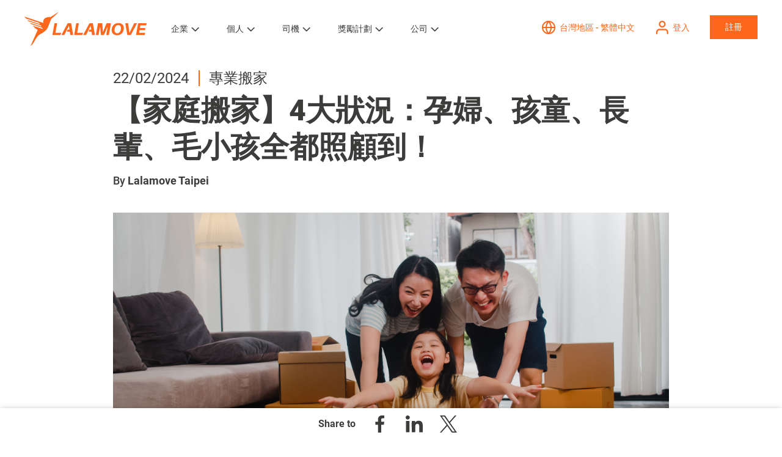

--- FILE ---
content_type: text/html; charset=UTF-8
request_url: https://www.lalamove.com/zh-tw/blog/family-moving
body_size: 24242
content:
<!doctype html><html lang="zh-tw"><head>    
    <meta charset="utf-8">
    <title>【家庭搬家】4大狀況：孕婦、孩童、長輩、毛小孩全都照顧到！</title>
    
    <link rel="shortcut icon" href="https://www.lalamove.com/hubfs/template/favicon-32x32.png">
    <meta name="description" content="Lalamove專業搬家｜快速媒合多家4.5顆星評價以上的搬家公司，服務多元含跨縣市搬家、長途搬家、精緻搬家免動手！並提供垃圾清運、專業打包等服務，立即查看。">
    
    
      
    

    
    
    
    
    
    
    
    
    <meta name="viewport" content="width=device-width, initial-scale=1">

    
    <meta property="og:description" content="Lalamove專業搬家｜快速媒合多家4.5顆星評價以上的搬家公司，服務多元含跨縣市搬家、長途搬家、精緻搬家免動手！並提供垃圾清運、專業打包等服務，立即查看。">
    <meta property="og:title" content="【家庭搬家】4大狀況：孕婦、孩童、長輩、毛小孩全都照顧到！">
    <meta name="twitter:description" content="Lalamove專業搬家｜快速媒合多家4.5顆星評價以上的搬家公司，服務多元含跨縣市搬家、長途搬家、精緻搬家免動手！並提供垃圾清運、專業打包等服務，立即查看。">
    <meta name="twitter:title" content="【家庭搬家】4大狀況：孕婦、孩童、長輩、毛小孩全都照顧到！">

    

    
    <style>
a.cta_button{-moz-box-sizing:content-box !important;-webkit-box-sizing:content-box !important;box-sizing:content-box !important;vertical-align:middle}.hs-breadcrumb-menu{list-style-type:none;margin:0px 0px 0px 0px;padding:0px 0px 0px 0px}.hs-breadcrumb-menu-item{float:left;padding:10px 0px 10px 10px}.hs-breadcrumb-menu-divider:before{content:'›';padding-left:10px}.hs-featured-image-link{border:0}.hs-featured-image{float:right;margin:0 0 20px 20px;max-width:50%}@media (max-width: 568px){.hs-featured-image{float:none;margin:0;width:100%;max-width:100%}}.hs-screen-reader-text{clip:rect(1px, 1px, 1px, 1px);height:1px;overflow:hidden;position:absolute !important;width:1px}
</style>

<link rel="stylesheet" href="https://www.lalamove.com/hubfs/hub_generated/template_assets/1/35692855169/1767938821990/template_main.min.css">
<link rel="stylesheet" href="https://www.lalamove.com/hubfs/hub_generated/template_assets/1/35695978897/1767925265120/template_theme-overrides.min.css" defer="true">
<link rel="stylesheet" href="https://www.lalamove.com/hubfs/hub_generated/template_assets/1/38039898126/1767938818546/template_odometer-theme-minimal.min.css" defer="true">
<link rel="stylesheet" href="https://www.lalamove.com/hubfs/hub_generated/template_assets/1/36737109209/1767938821608/template_swiper.min.css" defer="true">
<link rel="stylesheet" href="https://www.lalamove.com/hubfs/hub_generated/template_assets/1/36696759958/1767938822290/template_style.min.css" defer="true">
<link rel="stylesheet" href="https://www.lalamove.com/hubfs/hub_generated/module_assets/1/35695953906/1742049673738/module_menu-section.min.css">
<link rel="stylesheet" href="https://www.lalamove.com/hubfs/hub_generated/module_assets/1/36701815212/1761636258496/module_login-btn.min.css">
<link rel="stylesheet" href="https://www.lalamove.com/hubfs/hub_generated/module_assets/1/37943589932/1761885627185/module_language-dropdown.min.css">
<link rel="stylesheet" href="https://www.lalamove.com/hubfs/hub_generated/module_assets/1/38000567951/1761883756236/module_notice-popup.min.css">
<link rel="stylesheet" href="https://www.lalamove.com/hubfs/hub_generated/module_assets/1/37654917399/1758790426083/module_button-container-with-description.min.css">
<link rel="stylesheet" href="https://www.lalamove.com/hubfs/hub_generated/module_assets/1/37607436167/1745481519337/module_social-share-floating-menu.min.css">
<link rel="stylesheet" href="https://www.lalamove.com/hubfs/hub_generated/module_assets/1/36776971123/1755070094606/module_cta-banner-app-dl.min.css">
<link rel="stylesheet" href="https://www.lalamove.com/hubfs/hub_generated/module_assets/1/35695960017/1761883820963/module_social-follow.min.css">
<style>
  @font-face {
    font-family: "Merriweather";
    font-weight: 400;
    font-style: normal;
    font-display: swap;
    src: url("/_hcms/googlefonts/Merriweather/regular.woff2") format("woff2"), url("/_hcms/googlefonts/Merriweather/regular.woff") format("woff");
  }
  @font-face {
    font-family: "Merriweather";
    font-weight: 700;
    font-style: normal;
    font-display: swap;
    src: url("/_hcms/googlefonts/Merriweather/700.woff2") format("woff2"), url("/_hcms/googlefonts/Merriweather/700.woff") format("woff");
  }
</style>

    <script src="https://cdnjs.cloudflare.com/ajax/libs/jquery/3.6.0/jquery.min.js"></script>
<script src="https://cdnjs.cloudflare.com/ajax/libs/jquery-migrate/3.3.2/jquery-migrate.min.js"></script>

    

<!--<script>
(function(g,e,o,t,a,r,ge,tl,y,s){
g.getElementsByTagName(o)[0].insertAdjacentHTML('afterbegin','<style id="georedirect1563259276541style">body{opacity:0.0 !important;}</style>');
s=function(){g.getElementById('georedirect1563259276541style').innerHTML='body{opacity:1.0 !important;}';};
t=g.getElementsByTagName(o)[0];y=g.createElement(e);y.async=true;
y.src='https://geotargetly-api-1.com/gr?id=-LjtVsklLNlXw1bTYpCS&refurl='+g.referrer+'&winurl='+encodeURIComponent(window.location);
t.parentNode.insertBefore(y,t);y.onerror=function(){s()};
georedirect1563259276541loaded=function(redirect){var to=0;if(redirect){to=5000};
setTimeout(function(){s();},to)};
})(document,'script','head');
</script>-->
<link href="//fonts.googleapis.com/css?family=Noto+Sans:700,400,400i,700i" rel="stylesheet">
<link href="https://fonts.googleapis.com/css2?family=Noto+Sans+JP:wght@400;600;700&amp;display=swap" rel="stylesheet">
<script type="text/javascript">
    (function(w,d,s,l,i){w[l]=w[l]||[];w[l].push({'gtm.start':
        new Date().getTime(),event:'gtm.js'});var f=d.getElementsByTagName(s)[0],
        j=d.createElement(s),dl=l!='dataLayer'?'&l='+l:'';j.async=true;j.src=
        'https://www.googletagmanager.com/gtm.js?id='+i+dl;f.parentNode.insertBefore(j,f);
    })(window,document,'script','dataLayer','GTM-N2JSKRT');
</script>
<!-- 
Start of global snippet: Please do not remove
Place this snippet between the <head> and </head> tags on every page of your site.
-->
<!-- Google tag (gtag.js) -->
<script async src="https://www.googletagmanager.com/gtag/js?id=DC-15042599"></script>
<script>
  window.dataLayer = window.dataLayer || [];
  function gtag(){dataLayer.push(arguments);}
  if ($('html').attr('lang') == 'ja-jp'){
  	gtag('js', new Date());
  	gtag('config', 'DC-15042599');
    
    <!-- Begin Mieruca Embed Code -->
    window.__fid = window.__fid || [];__fid.push([333272709]);
    (function() {
    function mieruca(){if(typeof window.__fjsld != "undefined") return; window.__fjsld = 1; var fjs = document.createElement('script'); fjs.type = 'text/javascript'; fjs.async = true; fjs.id = "fjssync"; var timestamp = new Date;fjs.src = ('https:' == document.location.protocol ? 'https' : 'http') + '://hm.mieru-ca.com/service/js/mieruca-hm.js?v='+ timestamp.getTime(); var x = document.getElementsByTagName('script')[0]; x.parentNode.insertBefore(fjs, x); };
    setTimeout(mieruca, 500); document.readyState != "complete" ? (window.attachEvent ? window.attachEvent("onload", mieruca) : window.addEventListener("load", mieruca, false)) : mieruca();
    })();
    <!-- End Mieruca Embed Code -->
  }
</script>
<!-- End of global snippet: Please do not remove -->
<script type="application/ld+json">{"@context":"http://schema.org","@type":"Organization","legalName":"Lalamove","telephone":""}</script>
<script>
    (function(e,a){if(!a.__SV){var b=window;try{var c,l,i,j=b.location,g=j.hash;c=function(a,b){return(l=a.match(RegExp(b+"=([^&]*)")))?l[1]:null};g&&c(g,"state")&&(i=JSON.parse(decodeURIComponent(c(g,"state"))),"mpeditor"===i.action&&(b.sessionStorage.setItem("_mpcehash",g),history.replaceState(i.desiredHash||"",e.title,j.pathname+j.search)))}catch(m){}var k,h;window.mixpanel=a;a._i=[];a.init=function(b,c,f){function e(b,a){var c=a.split(".");2==c.length&&(b=b[c[0]],a=c[1]);b[a]=function(){b.push([a].concat(Array.prototype.slice.call(arguments,
        0)))}}var d=a;"undefined"!==typeof f?d=a[f]=[]:f="mixpanel";d.people=d.people||[];d.toString=function(b){var a="mixpanel";"mixpanel"!==f&&(a+="."+f);b||(a+=" (stub)");return a};d.people.toString=function(){return d.toString(1)+".people (stub)"};k="disable time_event track track_pageview track_links track_forms register register_once alias unregister identify name_tag set_config reset people.set people.set_once people.increment people.append people.union people.track_charge people.clear_charges people.delete_user".split(" ");
        for(h=0;h<k.length;h++)e(d,k[h]);a._i.push([b,c,f])};a.__SV=1.2;b=e.createElement("script");b.type="text/javascript";b.async=!0;b.src="undefined"!==typeof MIXPANEL_CUSTOM_LIB_URL?MIXPANEL_CUSTOM_LIB_URL:"file:"===e.location.protocol&&"//cdn.mxpnl.com/libs/mixpanel-2-latest.min.js".match(/^\/\//)?"https://cdn.mxpnl.com/libs/mixpanel-2-latest.min.js":"//cdn.mxpnl.com/libs/mixpanel-2-latest.min.js";c=e.getElementsByTagName("script")[0];c.parentNode.insertBefore(b,c)}})(document,window.mixpanel||[]);
    function source_detection(){
        if (document.referrer.search('https?://(.*)google.([^/?]*)') === 0) {
            return 'Google';
        } else if (document.referrer.search('https?://(.*)bing.([^/?]*)') === 0) {
            return 'Bing';
        } else if (document.referrer.search('https?://(.*)yahoo.([^/?]*)') === 0) {
            return 'Yahoo';
        } else if (document.referrer.search('https?://(.*)facebook.([^/?]*)') === 0) {
            return 'Facebook';
        } else if (document.referrer.search('https?://(.*)twitter.([^/?]*)') === 0) {
            return 'Twitter';
        } else {
            return '';
        }
    }
    var production_host = ['lalamove.com','www.lalamove.com'];
    var mixpanel_token;
    if(production_host.indexOf(window.location.hostname)){
        mixpanel_token='911bf8c23e562e5b242d9bf391755065';
    }else{
        mixpanel_token='1b08fdde3d8fc3bc88140b59bc2b9578';
    }
    mixpanel.init(mixpanel_token, {
        loaded: function(mixpanel) {
            distinct_id = mixpanel.get_distinct_id();
        }
    });
    mixpanel.register_once({
        "Source": source_detection(),
        "Referrer": document.referrer,
    });
    mixpanel.people.set_once({
        "Source": source_detection(),
        "Referrer": document.referrer,
    });
    mixpanel.time_event('Page view - ' + window.location.pathname);
    mixpanel.track('Page view - ' + window.location.pathname, {
        'Page name' : document.title,
        'Hostname' : window.location.hostname,
        'Url' : window.location.href,
        'Path' : window.location.pathname
    });
    mixpanel.time_event('Page view');
    mixpanel.track('Page view', {
        'Page name' : document.title,
        'Hostname' : window.location.hostname,
        'Url' : window.location.href,
        'Path' : window.location.pathname
    });
  
    // load Branch
	(function(b,r,a,n,c,h,_,s,d,k){if(!b[n]||!b[n]._q){for(;s<_.length;)c(h,_[s++]);d=r.createElement(a);d.async=1;d.src="https://cdn.branch.io/branch-latest.min.js";k=r.getElementsByTagName(a)[0];k.parentNode.insertBefore(d,k);b[n]=h}})(window,document,"script","branch",function(b,r){b[r]=function(){b._q.push([r,arguments])}},{_q:[],_v:1},"addListener applyCode autoAppIndex banner closeBanner closeJourney creditHistory credits data deepview deepviewCta first getCode init link logout redeem referrals removeListener sendSMS setBranchViewData setIdentity track validateCode trackCommerceEvent logEvent disableTracking".split(" "), 0);
    // init Branch
	if (window.location.href.includes("driver")) {
		branch.init('key_live_ab3n82rLiTSkshosEBoekammqBdXGjH8');
	} else {
		branch.init('key_live_dja84gqoL2gdMDDebXh9SdbovwdiS0kf');
	}

</script>
<meta name="google-site-verification" content="ygGLxmGHHhXE61Ni2a-yx0_TWgyjiqApJ2g75F9RUBY">
<meta name="google-site-verification" content="LAajPeD1860GCD4AFDmYPZE7jVvZHhene6E_aUZs_RI">
<meta name="google-site-verification" content="Bvu416_ffpf-g9xiMmXU8jiNFgARsSeuIq7_nGwvm8w">
<meta name="google-site-verification" content="c2XicgQJ8fD81lm2eknzLzOYNwaHHJDrCGHC0sRi-I4">
<meta name="google-site-verification" content="FoanA38zzB306y8Zr8hhB7MR-xRWVb2_pUJiXOTYDBM">
<meta property="og:site_name" content="Lalamove">
<meta property="fb:pages" content="227059407460487">

<!-- Hotjar Tracking Code for www.lalamove.com -->

<meta name="ahrefs-site-verification" content="a558eec6eca6e27af2e93c2be8e0fb52ddb62cfc5d4a4e8c2dd3877629b30962">

<style>
.footer.footer--site-page {
  display: none;
}
</style>





<link rel="amphtml" href="https://www.lalamove.com/zh-tw/blog/family-moving?hs_amp=true">

<meta property="og:image" content="https://www.lalamove.com/hubfs/202402_Blog_%E5%AE%B6%E5%BA%AD%E6%90%AC%E5%AE%B6.jpg">
<meta property="og:image:width" content="4400">
<meta property="og:image:height" content="2475">

<meta name="twitter:image" content="https://www.lalamove.com/hubfs/202402_Blog_%E5%AE%B6%E5%BA%AD%E6%90%AC%E5%AE%B6.jpg">


<meta property="og:url" content="https://www.lalamove.com/zh-tw/blog/family-moving">
<meta name="twitter:card" content="summary_large_image">

<link rel="canonical" href="https://www.lalamove.com/zh-tw/blog/family-moving">
<meta content="https://www.lalamove.com/hubfs/TW_image_home%20page_.png" property="og:image">
<meta content="有關Lalamove的貨運知識、企業案例及司機夥伴最新資訊，請密切關注Lalamove部落格！" property="og:description">

    <script type="application/ld+json">
    {
      "@context": "https://schema.org",
      "@type": "BreadcrumbList",
      "itemListElement": [{
        "@type": "ListItem",
        "position": 1,
        "name": "Homepage",
        "item": "https://www.lalamove.com/zh-tw/"
      },{
        "@type": "ListItem",
        "position": 2,
        "name": "Blog",
        "item": "https://www.lalamove.com/zh-tw/blog/all"
      }]
    }
    </script>

<link rel="alternate" hreflang="en-id" href="https://www.lalamove.com/en-id/blog/">
<link rel="alternate" hreflang="id-id" href="https://www.lalamove.com/id/blog/">
<link rel="alternate" hreflang="en-ph" href="https://www.lalamove.com/en-ph/blog/">
<link rel="alternate" hreflang="pt-br" href="https://www.lalamove.com/pt-br/blog/">
<link rel="alternate" hreflang="en-bd" href="https://www.lalamove.com/en-bd/blog/">
<link rel="alternate" hreflang="bn-bn" href="https://www.lalamove.com/bn/blog/">
<link rel="alternate" hreflang="en-my" href="https://www.lalamove.com/en-my/blog/">
<link rel="alternate" hreflang="ms-my" href="https://www.lalamove.com/ms-my/blog/">
<link rel="alternate" hreflang="en-sg" href="https://www.lalamove.com/en-sg/blog/">
<link rel="alternate" hreflang="en-hk" href="https://www.lalamove.com/en-hk/blog/">
<link rel="alternate" hreflang="zh-hk" href="https://www.lalamove.com/zh-hk/blog/">
<link rel="alternate" hreflang="en-th" href="https://www.lalamove.com/en-th/blog/">
<link rel="alternate" hreflang="th-th" href="https://www.lalamove.com/th-th/blog/">
<link rel="alternate" hreflang="en-tw" href="https://www.lalamove.com/en-tw/blog/">
<link rel="alternate" hreflang="zh-tw" href="https://www.lalamove.com/zh-tw/blog/">
<link rel="alternate" hreflang="en-vn" href="https://www.lalamove.com/en-vn/blog/">
<link rel="alternate" hreflang="vi-vn" href="https://www.lalamove.com/vi-vn/blog/">
<link rel="alternate" hreflang="es-mx" href="https://www.lalamove.com/es-mx/blog/">
<link rel="alternate" hreflang="ja-jp" href="https://www.lalamove.com/ja-jp/blog/">
<link rel="alternate" hreflang="x-default" href="https://www.lalamove.com/zh-tw/blog/">
<meta property="og:type" content="article">
<link rel="alternate" type="application/rss+xml" href="https://www.lalamove.com/zh-tw/blog/rss.xml">
<meta name="twitter:domain" content="www.lalamove.com">
<script src="//platform.linkedin.com/in.js" type="text/javascript">
    lang: zh_TW
</script>

<meta http-equiv="content-language" content="zh-tw">






  <meta name="generator" content="HubSpot"></head>
  <body>
    <div class="body-wrapper   hs-content-id-157316583827 hs-blog-post hs-blog-id-42744009253">
      
      
        <div data-global-resource-path="lalamove-website-2020/templates/partials/header.html"><header class="header">
  <div class="header__container content-wrapper">
    <div class="header__inner">
      
      <div class="header__logo header__logo--main">
        <div id="hs_cos_wrapper_site_logo" class="hs_cos_wrapper hs_cos_wrapper_widget hs_cos_wrapper_type_module widget-type-logo" style="" data-hs-cos-general-type="widget" data-hs-cos-type="module">
  






















  <span id="hs_cos_wrapper_site_logo_hs_logo_widget" class="hs_cos_wrapper hs_cos_wrapper_widget hs_cos_wrapper_type_logo" style="" data-hs-cos-general-type="widget" data-hs-cos-type="logo"><a href="https://www.lalamove.com/zh-tw/" id="hs-link-site_logo_hs_logo_widget" style="border-width:0px;border:0px;"><img src="https://www.lalamove.com/hubfs/Lalamove%20Website%202020/logo.svg" class="hs-image-widget " height="56" style="height: auto;width:200px;border-width:0px;border:0px;" width="200" alt="Lalamove" title="Lalamove"></a></span>
</div>
      </div>
      

      <div class="header__btn-menu">
        <a href="javascript:;" class="btn-menu"></a>
        <a href="javascript:;" class="btn-close"></a>
      </div>

      
      <div class="header__menu-wrapper">
        <div class="header__menu-inner">
          <div class="header__menu">

            
                <div id="hs_cos_wrapper_navigation-primary" class="hs_cos_wrapper hs_cos_wrapper_widget hs_cos_wrapper_type_module" style="" data-hs-cos-general-type="widget" data-hs-cos-type="module">





























<nav aria-label="Main menu" class="navigation-primary">
  
  
  <ul class="submenu level-1" aria-hidden="false">
    
      
  <li class="has-submenu menu-item hs-skip-lang-url-rewrite">
    <a href="https://www.lalamove.com/zh-tw/business" class="menu-link">企業</a>

    
      <input type="checkbox" id="企業" class="submenu-toggle">
      <label class="menu-arrow" for="企業">
        <span class="menu-arrow-bg"></span>
      </label>
      
  
  <ul class="submenu level-2" aria-hidden="true">
    
      
  <li class="no-submenu menu-item hs-skip-lang-url-rewrite">
    <a href="https://www.lalamove.com/zh-tw/business" class="menu-link">企業用戶</a>

    
  </li>

    
      
  <li class="no-submenu menu-item hs-skip-lang-url-rewrite">
    <a href="https://www.lalamove.com/zh-tw/business/ecommerce-integrations" class="menu-link">電商合作夥伴</a>

    
  </li>

    
      
  <li class="no-submenu menu-item hs-skip-lang-url-rewrite">
    <a href="https://www.lalamove.com/zh-tw/business/api-solutions" class="menu-link">API 解決方案</a>

    
  </li>

    
      
  <li class="no-submenu menu-item hs-skip-lang-url-rewrite">
    <a href="https://www.lalamove.com/zh-tw/house-moving" class="menu-link">專業搬家</a>

    
  </li>

    
  </ul>

    
  </li>

    
      
  <li class="has-submenu menu-item hs-skip-lang-url-rewrite">
    <a href="https://www.lalamove.com/zh-tw/personal" class="menu-link">個人</a>

    
      <input type="checkbox" id="個人" class="submenu-toggle">
      <label class="menu-arrow" for="個人">
        <span class="menu-arrow-bg"></span>
      </label>
      
  
  <ul class="submenu level-2" aria-hidden="true">
    
      
  <li class="no-submenu menu-item hs-skip-lang-url-rewrite">
    <a href="https://www.lalamove.com/zh-tw/personal" class="menu-link">個人用戶</a>

    
  </li>

    
      
  <li class="no-submenu menu-item hs-skip-lang-url-rewrite">
    <a href="https://www.lalamove.com/zh-tw/house-moving" class="menu-link">專業搬家</a>

    
  </li>

    
  </ul>

    
  </li>

    
      
  <li class="has-submenu menu-item hs-skip-lang-url-rewrite">
    <a href="https://www.lalamove.com/zh-tw/driver" class="menu-link">司機</a>

    
      <input type="checkbox" id="司機" class="submenu-toggle">
      <label class="menu-arrow" for="司機">
        <span class="menu-arrow-bg"></span>
      </label>
      
  
  <ul class="submenu level-2" aria-hidden="true">
    
      
  <li class="no-submenu menu-item hs-skip-lang-url-rewrite">
    <a href="https://www.lalamove.com/zh-tw/driver" class="menu-link">加入司機夥伴</a>

    
  </li>

    
      
  <li class="no-submenu menu-item hs-skip-lang-url-rewrite">
    <a href="https://www.lalamove.com/zh-tw/fleet-management" class="menu-link">車隊管理平台</a>

    
  </li>

    
      
  <li class="no-submenu menu-item hs-skip-lang-url-rewrite">
    <a href="https://www.lalamove.com/zh-tw/driver-referral-program" class="menu-link">全台地區推薦計畫</a>

    
  </li>

    
  </ul>

    
  </li>

    
      
  <li class="has-submenu menu-item hs-skip-lang-url-rewrite">
    <a href="https://www.lalamove.com/zh-tw/lalamove-rewards" class="menu-link">獎勵計劃</a>

    
      <input type="checkbox" id="獎勵計劃" class="submenu-toggle">
      <label class="menu-arrow" for="獎勵計劃">
        <span class="menu-arrow-bg"></span>
      </label>
      
  
  <ul class="submenu level-2" aria-hidden="true">
    
      
  <li class="no-submenu menu-item hs-skip-lang-url-rewrite">
    <a href="https://www.lalamove.com/zh-tw/lalamove-rewards" class="menu-link">關於獎勵計劃</a>

    
  </li>

    
      
  <li class="no-submenu menu-item hs-skip-lang-url-rewrite">
    <a href="https://www.lalamove.com/zh-tw/lalamove-rewards/latest-promotions" class="menu-link">獎勵計劃 | 最新優惠</a>

    
  </li>

    
      
  <li class="no-submenu menu-item hs-skip-lang-url-rewrite">
    <a href="https://www.lalamove.com/zh-tw/lalamove-rewards/hot-selling-rewards" class="menu-link">獎勵計劃 | 熱門獎勵 </a>

    
  </li>

    
  </ul>

    
  </li>

    
      
  <li class="has-submenu menu-item hs-skip-lang-url-rewrite">
    <a href="https://www.lalamove.com/zh-tw/about-lalamove" class="menu-link">公司</a>

    
      <input type="checkbox" id="公司" class="submenu-toggle">
      <label class="menu-arrow" for="公司">
        <span class="menu-arrow-bg"></span>
      </label>
      
  
  <ul class="submenu level-2" aria-hidden="true">
    
      
  <li class="no-submenu menu-item hs-skip-lang-url-rewrite">
    <a href="https://www.lalamove.com/zh-tw/about-lalamove" class="menu-link">關於我們</a>

    
  </li>

    
      
  <li class="no-submenu menu-item hs-skip-lang-url-rewrite">
    <a href="https://www.lalamove.com/zh-tw/deliver-care" class="menu-link">幸福快送</a>

    
  </li>

    
      
  <li class="no-submenu menu-item hs-skip-lang-url-rewrite">
    <a href="https://www.lalamove.com/zh-tw/blog/all" class="menu-link">部落格</a>

    
  </li>

    
      
  <li class="no-submenu menu-item hs-skip-lang-url-rewrite">
    <a href="https://www.lalamove.com/zh-tw/newsroom" class="menu-link">新聞專區</a>

    
  </li>

    
      
  <li class="no-submenu menu-item hs-skip-lang-url-rewrite">
    <a href="https://www.lalamove.com/careers" class="menu-link">加入我們</a>

    
  </li>

    
      
  <li class="no-submenu menu-item hs-skip-lang-url-rewrite">
    <a href="https://www.lalamove.com/zh-tw/lalamove-partnership" class="menu-link">成為合作夥伴</a>

    
  </li>

    
      
  <li class="no-submenu menu-item hs-skip-lang-url-rewrite">
    <a href="https://www.lalamove.com/zh-tw/contact" class="menu-link">聯絡我們</a>

    
  </li>

    
  </ul>

    
  </li>

    
  </ul>

</nav></div>
            

          </div>

          <div class="header__cta">

            <div class="inline-container btn-lang-container">          
              <a class="icon-btn btn-lang active" href="javascript:openModal('modal-lang');">
                <span class="icon-btn__icon icon-lang"></span>
                <span class="icon-btn__txt">                  
                  
                    Select location
                  
                </span>
              </a>
            </div>
            
            <div class="inline-container btn-login-container">  
              <div id="hs_cos_wrapper_header_login_btn" class="hs_cos_wrapper hs_cos_wrapper_widget hs_cos_wrapper_type_module" style="" data-hs-cos-general-type="widget" data-hs-cos-type="module">







   
          <a href="https://lalamove.onelink.me/2vQB/of9j9igz" id="" class="icon-btn btn-login active">
            <span class="icon-btn__icon icon-login"><!----></span>
            <span class="icon-btn__txt">登入</span>
          </a>
</div>
            </div>

            <div class="inline-container btn-signup-container">
              <div id="hs_cos_wrapper_header_signup_btn" class="hs_cos_wrapper hs_cos_wrapper_widget hs_cos_wrapper_type_module" style="" data-hs-cos-general-type="widget" data-hs-cos-type="module"><a class="button" href="javascript:openModal('modal-login');" id="">
  註冊
</a>


<div class="modal" id="modal-login">
    <div class="modal__wrapper">        
        <div class="modal__close"></div>
        <div class="modal__content">
            <div class="modal__content__wrapper">
                <div class="btn-login-container">
                  
                    
                    
                    
                    
                    
                    <a href="https://www.lalamove.com/zh-tw/driver" class="btn-login-large" id="">
                      <img class="lazyload btn-login-large__icon" data-src="https://www.lalamove.com/hubfs/Lalamove%20Website%202020/icon/sign_up_icon/icn_wheel-1.svg" alt="icn_wheel-1">
                      <span class="btn-login-large__desc">司機</span>
                    </a>
                  
                    
                    
                    
                    
                    
                    <a href="https://lalamove.onelink.me/2vQB/of9j9igz" class="btn-login-large" id="">
                      <img class="lazyload btn-login-large__icon" data-src="https://www.lalamove.com/hubfs/Lalamove%20Website%202020/icon/sign_up_icon/icn_users-1.svg" alt="icn_users-1">
                      <span class="btn-login-large__desc">用戶</span>
                    </a>
                  
                </div>
            </div>
        </div>  
    </div> 

    <div class="modal__overlay"></div>
</div></div>
            </div>
          </div>
        </div>
      </div>    
      
    </div>
  </div>
</header></div>
      
      
      

      
        <div data-global-resource-path="lalamove-website-2020/templates/partials/language-popup.html"><div id="hs_cos_wrapper_module_160620842959016" class="hs_cos_wrapper hs_cos_wrapper_widget hs_cos_wrapper_type_module" style="" data-hs-cos-general-type="widget" data-hs-cos-type="module"><div class="modal" id="modal-lang">
    <div class="modal__wrapper">        
        <div class="modal__close"></div>
        <div class="modal__content">
            <div class="modal__content__wrapper">
                <div class="modal__desc">
                  
                    <p>Select location</p>
                  
                </div>                

                
                
                <div class="continent-holder no-border">
                
                    <div class="continent__name">Asia</div>
                   
                    <div class="continent__link">                        
                        
                            
                            
                            
                            
                            
                            
                                <a href="https://www.lalamove.com/en-bd" class="continent__link-item" id="">
                                    Bangladesh - English
                                </a>
                            
                        
                            
                            
                            
                            
                            
                            
                                <a href="https://www.lalamove.com/bn/" class="continent__link-item" id="">
                                    বাংলাদেশ - বাংলা
                                </a>
                            
                        
                            
                            
                            
                            
                            
                            
                                <a href="https://www.lalamove.com/en-hk/" class="continent__link-item" id="">
                                    Hong Kong SAR - English
                                </a>
                            
                        
                            
                            
                            
                            
                            
                            
                                <a href="https://www.lalamove.com/zh-hk/" class="continent__link-item" id="">
                                    香港特別行政區 - 繁體中文
                                </a>
                            
                        
                            
                            
                            
                            
                            
                            
                                <a href="https://www.lalamove.com/en-id/" class="continent__link-item" id="">
                                    Indonesia - English
                                </a>
                            
                        
                            
                            
                            
                            
                            
                            
                                <a href="https://www.lalamove.com/id/" class="continent__link-item" id="">
                                    Indonesia - Bahasa Indonesia
                                </a>
                            
                        
                    </div>

                    <div class="continent__link">                        
                        
                            
                            
                            
                            
                            
                            
                                <a href="https://www.lalamove.com/ja-jp/" class="continent__link-item" id="">
                                    Japan 日本 - Japanese 日本語
                                </a>
                            
                        
                            
                            
                            
                            
                            
                            
                                <a href="https://www.lalamove.com/en-my/" class="continent__link-item" id="">
                                    Malaysia - English
                                </a>
                            
                        
                            
                            
                            
                            
                            
                            
                                <a href="https://www.lalamove.com/ms-my/" class="continent__link-item" id="">
                                    Malaysia - Bahasa Malaysia
                                </a>
                            
                        
                            
                            
                            
                            
                            
                            
                                <a href="https://www.lalamove.com/en-ph/" class="continent__link-item" id="">
                                    Philippines - English
                                </a>
                            
                        
                            
                            
                            
                            
                            
                            
                                <a href="https://www.lalamove.com/en-sg/" class="continent__link-item" id="">
                                    Singapore - English
                                </a>
                            
                        
                            
                            
                            
                            
                            
                            
                                <a href="https://www.lalamove.com/en-tw/" class="continent__link-item" id="">
                                    Taiwan Region - English
                                </a>
                            
                        
                    </div>

                    <div class="continent__link">                        
                        
                            
                            
                            
                            
                            
                            
                                <a href="https://www.lalamove.com/zh-tw/" class="continent__link-item" id="">
                                    台灣地區 - 繁體中文
                                </a>
                            
                        
                            
                            
                            
                            
                            
                            
                                <a href="https://www.lalamove.com/en-th/" class="continent__link-item" id="">
                                    Thailand - English
                                </a>
                            
                        
                            
                            
                            
                            
                            
                            
                                <a href="https://www.lalamove.com/th-th/" class="continent__link-item" id="">
                                    ประเทศไทย – ไทย
                                </a>
                            
                        
                            
                            
                            
                            
                            
                            
                                <a href="https://www.lalamove.com/en-vn/" class="continent__link-item" id="">
                                    Vietnam - English
                                </a>
                            
                        
                            
                            
                            
                            
                            
                            
                                <a href="https://www.lalamove.com/vi-vn/" class="continent__link-item" id="">
                                    Việt Nam - Tiếng Việt
                                </a>
                            
                        
                    </div>
                </div>
                
                
                <div class="continent-holder">
                
                    <div class="continent__name">Europe, Middle East, and Africa (EMEA)</div>
                   
                    <div class="continent__link">                        
                        
                            
                            
                            
                            
                            
                            
                                <a class="continent__link-item" id="" href="javascript:openModal('modal-confirmation',%20'https://www.lalamove.eu/en-de/',%20'You%20are%20switching%20to%20lalamove.eu.%20This%20website%20is%20operated%20by%20a%20data%20controller%20established%20in%20the%20European%20Union.%20It%20is%20intended%20for%20users%20in%20the%20EU/EEA,%20and%20its%20data%20processing%20is%20subject%20to%20the%20requirements%20and%20safeguards%20of%20the%20General%20Data%20Protection%20Regulation%20(GDPR).',%20'Yes,%20switch%20to%20the%20EU%20website',%20'No,%20stay%20on%20.com');"> 
                                  Germany - English
                                </a>
                            
                        
                            
                            
                            
                            
                            
                            
                                <a class="continent__link-item" id="" href="javascript:openModal('modal-confirmation',%20'https://www.lalamove.eu/de-de/',%20'Sie%20wechseln%20zu%20lalamove.eu.%20Diese%20Website%20wird%20von%20einem%20in%20der%20Europäischen%20Union%20ansässigen%20Verantwortlichen%20betrieben.%20Sie%20richtet%20sich%20an%20Nutzerinnen%20und%20Nutzer%20in%20der%20EU/EEA;%20die%20Datenverarbeitung%20unterliegt%20den%20Anforderungen%20und%20Schutzmechanismen%20der%20Datenschutz-Grundverordnung%20(DSGVO).',%20'zur%20EU-Website%20wechseln',%20'auf%20hier%20bleiben');"> 
                                  Germany - German
                                </a>
                            
                        
                            
                            
                            
                            
                            
                            
                                <a href="https://www.lalamove.com/en-sa/" class="continent__link-item" id="">
                                    Kingdom of Saudi Arabia - English
                                </a>
                            
                        
                            
                            
                            
                            
                            
                            
                                <a href="https://www.lalamove.com/ar-sa/" class="continent__link-item" id="">
                                    المملكة العربية السعودية - اللغة العربية
                                </a>
                            
                        
                            
                            
                            
                            
                            
                            
                                <a href="https://www.lalamove.com/en-tr/" class="continent__link-item" id="">
                                    Türkiye - English
                                </a>
                            
                        
                    </div>

                    <div class="continent__link">                        
                        
                            
                            
                            
                            
                            
                            
                                <a href="https://www.lalamove.com/tr-tr/" class="continent__link-item" id="">
                                    Türkiye - Turkish
                                </a>
                            
                        
                            
                            
                            
                            
                            
                            
                                <a href="https://www.lalamove.com/en-ae/" class="continent__link-item" id="">
                                    United Arab Emirates - English
                                </a>
                            
                        
                    </div>

                    <div class="continent__link">                        
                        
                    </div>
                </div>
                
                
                <div class="continent-holder">
                
                    <div class="continent__name">The Americas</div>
                   
                    <div class="continent__link">                        
                        
                            
                            
                            
                            
                            
                            
                                <a href="https://www.lalamove.com/pt-br/" class="continent__link-item" id="">
                                    Brasil - Português
                                </a>
                            
                        
                            
                            
                            
                            
                            
                            
                                <a href="https://www.lalamove.com/es-mx/" class="continent__link-item" id="">
                                    México - Español
                                </a>
                            
                        
                            
                            
                            
                            
                            
                            
                                <a class="continent__link-item" id="" href="javascript:openModal('modal-confirmation',%20'https://www.lalamove.us/en-us/',%20'You%20are%20switching%20to%20lalamove.us.%20This%20website%20is%20operated%20by%20a%20data%20controller%20established%20in%20the%20United%20States.%20It%20is%20intended%20for%20users%20in%20the%20US,%20and%20its%20data%20processing%20is%20subject%20to%20the%20requirements%20and%20safeguards%20of%20the%20US%20regulations.',%20'Yes,%20switch%20to%20the%20US%20website',%20'No,%20stay%20on%20.com');"> 
                                  United States of America - English
                                </a>
                            
                        
                    </div>

                    <div class="continent__link">                        
                        
                    </div>

                    <div class="continent__link">                        
                        
                    </div>
                </div>
                
            </div>
        </div>  
    </div> 

    <div class="modal__overlay"></div>
</div> 
  
<div class="modal" id="modal-confirmation">
    <div class="modal__wrapper">        
        <div class="modal__close"></div>
        <div class="modal__content">
            <div class="modal__content__wrapper">
                <div class="modal__desc" id="confirmation-desc">
                    
                </div>    
                <div class="section button-container text-center">
                    <a href="" target="_blank" class="button" id="confirmation-redirect-url">
                      
                    </a>
                    <a href="javascript:closeModal();" id="confirmation-no-btn" class="button button-grey button-close">
                      
                    </a>
                </div>
            </div>  
        </div> 
    </div> 
    <div class="modal__overlay"></div>
</div></div></div>
      

      
        <div data-global-resource-path="lalamove-website-2020/templates/partials/notice-popup.html"><div id="hs_cos_wrapper_module_160629213064014" class="hs_cos_wrapper hs_cos_wrapper_widget hs_cos_wrapper_type_module" style="" data-hs-cos-general-type="widget" data-hs-cos-type="module"><div class="modal" id="modal-notice" data-active-popup="false">
    <div class="modal__wrapper">        
        <div class="modal__close"></div>
        <div class="modal__content">
            <div class="modal__content__wrapper">
                <div class="modal__title"><p><span>Covid-19</span></p></div>
                <div class="modal__desc"><p><span>Entregando Cuidado na Covid-19: A Lalamove continua apoiando pessoas com necessidades de entrega neste período. No entanto, nós levamos a segurança dos motoristas parceiros e clientes a sério e tomamos medidas necessárias para termos entregas mais seguras.</span></p></div>
                
                <div class="section button-container">
                
                </div>
            </div>
        </div>  
    </div> 

    <div class="modal__overlay"></div>
</div></div></div>
      

      
<style>
  .date-format--us {
    display: none;
  }
  
  html[lang="en-us"] .date-format--us {
    display: block;
  }
  
  html[lang="en-us"] .date-format--default {
    display: none;
  }
  
  .zh-hk-text, .tr-tr-text {
    display: none; 
  }
  
  html[lang="zh-hk"] .default-text, html[lang="zh-hk"] .tr-tr-text, html[lang="tr-tr"] .default-text, html[lang="tr-tr"] .zh-hk-text {
    display: none !important;
  }
  
  html[lang="zh-hk"] .zh-hk-text {
    display: block;
  }
  
  html[lang="tr-tr"] .tr-tr-text {
    display: block;
  }
  
</style>
<main class="body-container-wrapper">
  <div class="body-container body-container--blog-post">

    
    <div class="content-wrapper">
      <article class="blog-post">
        <div class="blog-post__head">
          <div class="blog-post__timestamp">
            <span class="date-format--default">22/02/2024</span>
            <span class="date-format--us">02/22/2024</span>
          </div>
          
          <div id="hs_cos_wrapper_module_16055992205596" class="hs_cos_wrapper hs_cos_wrapper_widget hs_cos_wrapper_type_module" style="" data-hs-cos-general-type="widget" data-hs-cos-type="module"><div class="blog-post__head-tags">
    專業搬家
  </div></div>
        </div>
        
        <div class="blog-post__title">
          <h1><span id="hs_cos_wrapper_name" class="hs_cos_wrapper hs_cos_wrapper_meta_field hs_cos_wrapper_type_text" style="" data-hs-cos-general-type="meta_field" data-hs-cos-type="text">【家庭搬家】4大狀況：孕婦、孩童、長輩、毛小孩全都照顧到！</span></h1>
        </div>

        <div class="blog-post__meta">
          By
          <a href="https://www.lalamove.com/zh-tw/blog/author/lalamove-taipei">
            Lalamove Taipei
          </a>          
        </div>
        
        <div class="blog-post__img">
          <img src="https://www.lalamove.com/hubfs/202402_Blog_%E5%AE%B6%E5%BA%AD%E6%90%AC%E5%AE%B6.jpg" class="img-responsive" alt="featured image">
        </div>
        
        <div class="blog-post__body">
          <span id="hs_cos_wrapper_post_body" class="hs_cos_wrapper hs_cos_wrapper_meta_field hs_cos_wrapper_type_rich_text" style="" data-hs-cos-general-type="meta_field" data-hs-cos-type="rich_text"><p style="font-size: 16px;">相較個人套房、學生搬家，<span style="font-weight: bold;">家庭搬家</span>有更多不一樣的搬家狀況需要克服，例如：<span style="font-weight: bold;">孕婦可以搬家嗎？如果家中有長輩應該如何在搬家過程妥善安置呢？</span>如果你也正面臨這些問題，本篇都幫你詳細整理好了💡！</p>
<!--more-->
<p style="line-height: 1.5;">&nbsp;</p>
<div data-hs-responsive-table="true" style="overflow-x: auto; max-width: 100%; width: 100%; margin-left: auto; margin-right: auto;">
<table style="border-collapse: collapse; table-layout: fixed; width: 100%; border: 1px solid #99acc2; height: 130.969px;">
<tbody>
<tr style="height: 130.969px;">
<td style="width: 99.8901%; padding-top: 4px; padding-right: 4px; padding-bottom: 4px; background-color: #eeeeee; border-color: #ffffff; height: 130.969px;">
<p style="font-size: 20px;"><span style="color: #425b76; background-color: #eeeeee;"><strong><span style="color: #425b76; background-color: #eeeeee;"><span style="font-weight: bold;">目錄<span style="font-size: 14px;"> </span></span><span style="font-weight: normal; font-size: 14px;"><span style="background-color: #eeeeee;">(可點選下方快速看)</span>&nbsp;</span></span></strong></span></p>
<ol style="font-size: 14px; line-height: 1;">
<li>
<p><span style="color: #425b76;"><a href="#h1" rel="noopener" style="color: #425b76;">家庭搬家，你可能會遇到的4種情形！</a></span></p>
<ol style="font-size: 14px; list-style-type: lower-alpha;">
<li>
<p><span style="color: #425b76;"><a href="#h1" rel="noopener" style="color: #425b76;">家中有孕婦</a></span></p>
</li>
<li>
<p><span style="color: #425b76;"><a href="#h1-2" rel="noopener" style="color: #425b76;">家中有孩童</a></span></p>
</li>
<li>
<p><span style="color: #425b76;"><a href="#h1-3" rel="noopener" style="color: #425b76;">家中有長輩、老人家</a></span></p>
</li>
<li>
<p><span style="color: #425b76;"><a href="#h1-4" rel="noopener" style="color: #425b76;">家中有寵物、毛小孩</a><span style="letter-spacing: 0px;"></span></span></p>
</li>
</ol>
</li>
<li>
<p><span style="color: #425b76;"><a href="#h2" rel="noopener" style="color: #425b76;">關於搬家，你需要知道的2大注意事項！</a></span></p>
</li>
<li><a href="#h3" rel="noopener"><span style="color: #425b76;">家庭搬家的大小事，交給Lalamove專業搬家！</span></a></li>
</ol>
</td>
</tr>
</tbody>
</table>
</div>
<a id="h1" data-hs-anchor="true"></a>
<div data-hs-responsive-table="true" style="overflow-x: auto; max-width: 100%; width: 100%; margin-left: auto; margin-right: auto;">
<table style="width: 100%; border-collapse: collapse; table-layout: fixed; border: 1px solid #99acc2; height: 81.5938px;">
<tbody>
<tr style="height: 81.5938px;">
<td style="width: 100%; padding: 4px; background-color: #f16622; height: 81.5938px; border-color: #ffffff; vertical-align: middle;">
<h2><span style="font-size: 24px; color: #ffffff;">家庭搬家，你可能會遇到的4種情形！</span></h2>
</td>
</tr>
</tbody>
</table>
</div>
<h3 style="font-size: 22px;"><span style="color: #f16622;"><span style="font-size: 24px;">一、家中有孕婦</span><br></span></h3>
<h4 style="font-size: 20px; font-weight: bold;"><span style="color: #444444; background-color: #fce5cd;">別驚動胎神</span></h4>
<p style="font-size: 16px;">所謂的「胎神」指的就是<span style="font-weight: bold;">附在胎兒上的神</span>，從懷孕時就存在了，直到嬰兒出生後四個月，民間習俗相信胎兒的生命會受到胎神的保護與支配，因此家中長輩會於懷孕期間特別留意胎神，避免觸犯並傷及胎兒👶。</p>
<p style="font-size: 16px;">胎神會在居家周圍，例如：寢室、衣櫃等任何角落，會<span style="font-weight: bold;">隨著時間不同而變更位置</span>。</p>
<p style="font-size: 16px;">你可以透過<span style="font-weight: bold;">農民曆</span><span style="font-weight: normal;">查看每天胎神的所在位置🗺️，由6個字組成，<span style="font-weight: bold;">前3個字為家裡的特定地方，後3個字是以房屋為參考的方位</span>，例如：倉庫床外西北，指的是胎神位置在「儲藏室、床」與「房屋外西北方」，在這些地方與方位不可隨意敲打、移動物件，避免驚擾胎神。</span></p>
<p style="font-size: 16px;">因此，搬家前孕婦可以到廟裡祈求安胎符🙏，在搬家當日建議讓孕婦離開現場，<span style="font-weight: bold;">家人拿乾淨的掃把在胎神處輕輕掃過，並在心中默念「胎神請迴避」，</span>請完胎神離開後再開始動工。</p>
<h4 style="font-size: 20px; font-weight: bold;"><span style="color: #444444; background-color: #fce5cd;">避免搬動大型傢俱</span></h4>
<p style="font-size: 16px;"><span style="color: #444444;">搬家期間，可能會有不少的大型傢俱需要整理、搬運🛋️🛏️，不過若你是孕婦，可就要特別當心！有醫師提到，懷孕後子宮會壓迫到骨盆腔，在骨盆腔壓力很重的情況下，如果再搬重物，可能會讓腹壓升高💡，造成產後容易有子宮脫垂、漏尿症狀。</span></p>
<p style="font-size: 16px;"><span style="color: #444444;">另外，搬重物的同時也會影響身體平衡，增加跌倒意外發生的機率。建議可以找親朋好友或是專業的搬家師傅協助，一方面可以好好安胎，一方面也可以避免家人擔心的壓力🥰。</span></p>
<h4 style="font-size: 20px; font-weight: bold;"><span style="color: #444444; background-color: #fce5cd;">別使用釘子、剪刀</span></h4>
<p style="font-size: 16px; font-weight: bold;"><span style="font-weight: normal;">你是否聽過家中長輩特地叮囑孕婦：</span>「懷孕期間，不可以使用剪刀或釘東西」。<span style="font-weight: normal;">民間習俗中相當忌諱釘子📌、剪刀✂️甚至是針線🪡，相信這些物品都會驚動到胎神，或是嚇跑胎神，導致胎中嬰兒出現狀況。</span><span style="color: #444444;"></span></p>
<a id="h1-2" data-hs-anchor="true"></a>
<p style="font-size: 16px; font-weight: bold;">&nbsp;</p>
<p style="font-size: 16px; font-weight: normal;">以上都是常見的孕婦的搬家禁忌，其實主要的目的都是為了保護孕婦的安全而產生，最重要的還是要孕婦<span style="font-weight: bold;">隨時保持好心情</span>，搬家期間<span style="font-weight: bold;">避免太過勞累</span>，平時多休息、安心養胎。若有任何焦慮或不安，還是要與家人溝通，取得家人們的支持與陪伴才能好好度過懷孕期👍。</p>
<h3 style="font-size: 24px;"><span style="color: #f16622;">二、家中有孩童</span></h3>
<p style="font-size: 16px; font-weight: normal;"><span style="color: #444444;">搬家期間繁忙，容易忽略孩子的心理狀態，你聽過「<span style="font-weight: bold;">分離焦慮</span>」嗎？主要的特徵是<span style="font-weight: normal;">離開家裡或離開所依附對象</span>（例如父母親）時，會<span style="font-weight: normal;">產生過度的焦慮😵。</span></span></p>
<p style="font-size: 16px; font-weight: normal;"><span style="color: #444444;">而<span style="font-weight: bold;">搬新家就是潛在的分離焦慮原因</span>，因此陪伴孩童度過搬家前後的適應期，安撫他們心中的憂慮與恐懼是非常重要的🤔！</span></p>
<h4 style="font-size: 20px; font-weight: bold;"><span style="color: #444444; background-color: #fce5cd;">搬家前，先與孩子溝通</span></h4>
<p style="font-size: 16px;">若孩子的年紀尚小，在面對搬家時，一方面不理解父母為何要搬家，一方面也會對新的環境感到陌生，進而感到焦慮與不安。建議家長們在<span style="font-weight: bold;">搬家前好好與孩子溝通</span>，提供他們足夠的<span style="font-weight: bold;">安全感</span>。</p>
<p style="font-size: 16px;">若孩子年紀比較大，或是已經上學了🎒，他可能會因為轉學、離開熟悉的生活圈及朋友感到無法適應。因此家長除了事前的溝通外，也要特別<span style="font-weight: bold;">留意搬新家後孩子的適應狀況</span>，在睡前可以安排與孩子交心的談話的時間🕯️，減輕孩子的不安感，幫助他們快速融入新家環境與生活。<span style="color: #444444;"></span></p>
<h4 style="font-size: 20px; font-weight: bold;"><span style="color: #444444; background-color: #fce5cd;">隨時注意孩子的安全狀況</span></h4>
<p style="font-size: 16px;"><span style="color: #444444;">在搬家過程中，大人們通常都在處理搬家的大小事，</span><span style="color: #444444;">除了有大大小小的傢俱、雜物等著搬運，也可能時不時有親友、搬家師傅進出家中，一不小心就會忽略孩子的狀況。</span></p>
<p style="font-size: 16px;"><span style="color: #444444;">搬家現場的東西很多，小孩又時常走跳<span style="font-weight: bold;">容易被絆倒、受傷</span>，或是<span style="font-weight: bold;">家門沒關跑出去</span>，這都是有可能發生的！因此，如果小孩較活潑的話，可以於搬家前請親友、褓姆代為照顧，大人也能專心處理搬家事宜👪。</span></p>
<a id="h1-3" data-hs-anchor="true"></a>
<p>&nbsp;</p>
<div data-hs-responsive-table="true" style="overflow-x: auto; max-width: 100%; width: 100%; margin-left: auto; margin-right: auto;">
<table style="border-collapse: collapse; table-layout: fixed; margin-left: auto; margin-right: auto; width: 100%; border: 1px dashed #99acc2; height: 64.1719px; border-color: #f16622; border-width: 3px;">
<tbody>
<tr style="height: 64.1719px;">
<td style="width: 99.8901%; padding-top: 4px; padding-right: 4px; padding-bottom: 4px; background-color: #eeeeee; vertical-align: middle; height: 64.1719px;">▶▶ 搬家免動手交給Lalamove專業搬家來吧！幫你快速媒合多家4.5顆星專業搬家公司 💬 <span style="text-decoration: underline; color: #f16622;"><span style="font-weight: normal;"><a href="/zh-tw/house-moving" rel="noopener" target="_blank" style="color: #f16622; text-decoration: underline;">瞭解專業搬家</a></span></span>&nbsp;</td>
</tr>
</tbody>
</table>
</div>
<h3 style="font-size: 24px;"><span style="color: #f16622;">三、家中有長輩、老人家</span></h3>
<h4 style="font-size: 20px; font-weight: bold;"><span style="color: #444444; background-color: #fce5cd;">安排搬家安置處</span></h4>
<p style="font-size: 16px;"><span style="color: #444444;">搬家現場時常是雜亂，老人家可能一不留神就會發生意外，更不用說是行動不便、無法獨自走動的長輩了👨‍🦽，而且搬家時間短至半天、久至一整天都有可能。建議你可以為長輩在<span style="font-weight: bold;">新家附近</span>找一間舒適的<span style="font-weight: bold;">咖啡廳</span>，或是到<span style="font-weight: bold;">親友家坐坐</span>，降低老人家發生跌倒、碰撞的機率，也能讓他們好好休息。</span></p>
<h4 style="font-size: 20px; font-weight: bold;"><span style="color: #444444; background-color: #fce5cd;">瞭解新家動線</span></h4>
<p style="font-size: 16px;">為了方便長輩們行動🧓，最好可以先帶他們<span style="font-weight: bold;">瞭解新家的動線</span>，例如：廁所、臥室、廚房的位置，以及是否有<span style="font-weight: bold;">無障礙坡道</span>、<span style="font-weight: bold;">輪椅可進出的電梯</span>等，這都可以幫助長輩更快地適應新家環境，也能照顧到長輩的安全問題。<span style="color: #444444;"></span></p>
<h4 style="font-size: 20px; font-weight: bold;"><span style="color: #444444; background-color: #fce5cd;">適時讓長輩參與</span></h4>
<p style="font-size: 16px;"><span style="color: #444444;"><span>在討論搬家的過程中，可以讓長輩適時參與討論，<span style="font-weight: bold;">避免他們感到被孤立、不受重視</span>等負面情緒，藉由一起討論的過程中，</span></span><span style="color: #444444;"><span>可以提升長輩的參與感與歸屬感🌈，對於他們的心情健康也非常重要，請一定要記得。</span></span><span style="color: #444444;"><span></span></span></p>
<p>&nbsp;</p>
<p><span style="font-size: 16px;">搬家對於長輩來說可能是一個挑戰，但透過上述的計劃和準備，可以減輕他們的不便，也確保他們在迎接新生活的同時感到舒適和安全🙌。</span></p>
<a id="h1-4" data-hs-anchor="true"></a>
<p><span style="font-size: 16px;">如果擔心<span style="font-weight: bold;">沒有心力額外照顧長輩</span>，你可以<span style="font-weight: bold;">考慮請專業的搬家公司協助</span>，透過經驗豐富的搬家師傅，除了可以更有效率地處理搬家，同時也能減輕你與長輩的搬家壓力。</span><br><span style="color: #444444;"></span></p>
<h3 style="font-size: 24px;"><span style="color: #f16622;">四、家中有寵物、毛小孩</span></h3>
<p style="font-size: 16px; font-weight: normal;"><span style="color: #444444;">動物相對於人類對於氣味、聽覺更加敏銳🐾，在搬家期間時時刻刻的吵雜聲，對人類來說可能不大有影響，但對寵物可能會造成不少負擔與心理壓力，建議可以在<span style="font-weight: bold;">搬家前與寵物說說話</span>，好好安撫他們的情緒與反應，並在搬家期間<span style="font-weight: bold;">給予安全感及歸屬感💞</span>，幫助毛孩順利新家的環境！</span></p>
<h4 style="font-size: 20px; font-weight: bold;"><span style="color: #444444; background-color: #fce5cd;">逛逛新家提前適應</span></h4>
<p style="font-size: 16px;"><span style="color: #444444;">在搬家前，可以嘗試讓寵物提前到新家適應環境。</span><span style="color: #444444;">不同寵物對於新環境的要求也有所不同，像是🐱<span style="font-weight: bold;">貓可能會需要有更多垂直空間</span>；🐶<span style="font-weight: bold;">狗則會需要家中附近有可供遛狗的花園、公園及庭院</span>等。</span><span style="color: #444444;"></span></p>
<h4 style="font-size: 20px; font-weight: bold;"><span style="color: #444444; background-color: #fce5cd;">使用熟悉的外出籠</span></h4>
<p style="font-size: 20px; font-weight: bold;"><span style="color: #444444;"><span style="font-weight: normal; font-size: 16px;">寵物普遍不喜歡環境的變化，因此保留一些熟悉的物品對寵物而言是相當重要的！</span></span><span style="color: #444444;"><span style="font-weight: normal; font-size: 16px;">在搬家當天，選擇用寵物<span style="font-weight: bold;">平時習慣的外出籠</span>將他們從舊家送到新家，這樣可以讓他們感到更加安全和舒適，並減少離開熟悉區域而產生的焦慮。</span></span></p>
<h4 style="font-size: 20px; font-weight: bold;"><span style="color: #444444; background-color: #fce5cd;">擺設平時使用的物品</span><span style="text-decoration: underline;"></span></h4>
<p><span style="font-size: 16px;"><span style="color: #444444;">搬家後先擺設好他們習慣的生活用品，例如：床墊、飲水器、玩具等，這些<span style="font-weight: bold;">熟悉的物品能夠為牠們提供安全感</span>，並幫助牠們建立新的地盤感，也能避免寵物到全新的環境感到無所適從。</span></span></p>
<p>&nbsp;</p>
<p style="font-size: 16px;">另外提醒，當你開始搬家時，建議<span style="font-weight: bold;">將寵物安置在一個安靜且舒適的地方</span>，以防搬家過程中受到干擾，並且<span style="font-weight: bold;">確保新家的環境對於寵物或毛小孩是安全的</span>，例如封閉危險的地方、移除可能會引起中毒的植物或化學品等。</p>
<a id="h2" data-hs-anchor="true"></a>
<p>&nbsp;</p>
<div data-hs-responsive-table="true" style="overflow-x: auto; max-width: 100%; width: 100%; margin-left: auto; margin-right: auto;">
<table style="border-collapse: collapse; table-layout: fixed; margin-left: auto; margin-right: auto; width: 100%; border: 3px solid #f16622; height: 64.1719px; border-style: dashed;">
<tbody>
<tr style="height: 64.1719px;">
<td style="width: 99.8901%; padding-top: 4px; padding-right: 4px; padding-bottom: 4px; background-color: #eeeeee; vertical-align: middle; height: 64.1719px;">▶▶ 搬家免動手交給Lalamove專業搬家來吧！幫你快速媒合多家4.5顆星專業搬家公司 💬 <span style="text-decoration: underline; color: #f16622;"><span style="font-weight: normal;"><a href="/zh-tw/house-moving" rel="noopener" target="_blank" style="color: #f16622; text-decoration: underline;">瞭解專業搬家</a></span></span>&nbsp;</td>
</tr>
</tbody>
</table>
</div>
<table style="border-collapse: collapse; table-layout: fixed; margin-left: auto; margin-right: auto; width: 100%; border: 1px solid #99acc2; height: 81.5938px;">
<tbody>
<tr style="height: 81.5938px;">
<td style="width: 100%; padding: 4px; background-color: #f16622; height: 81.5938px; border-color: #ffffff; vertical-align: middle;">
<h2><span style="font-size: 24px; color: #ffffff;">關於搬家，你需要知道的2大注意事項！</span></h2>
</td>
</tr>
</tbody>
</table>
<h3 style="font-size: 22px;"><span style="color: #f16622;"><span style="font-size: 24px;">一、安排打包，準備紙箱</span></span></h3>
<p style="font-size: 16px;">搬家過程中，如何妥善收納、整理打包想到就頭痛嗎？建議可以先<span style="font-weight: bold;">劃分清楚家中的區域</span>，將雜物、傢俱細分整理，讓你的搬家收拾更加有效率！跟著<span style="color: #f16622;"><a href="/zh-tw/blog/house-moving-packing-reminder" rel="noopener" target="_blank" style="text-decoration: underline; color: #f16622;">【無腦打包】搬家收拾教學指南</a></span>一步步完成搬家的整理清單吧📝！</p>
<p style="font-size: 16px;">另外，也需要<span style="font-weight: bold;">準備搬家打包所需要的紙箱</span>📦，避免物品在運送的過程中造成碰撞。你可以透過免費領取或是直接購買的方式取得搬家紙箱，更詳細的資訊可以查看<span style="color: #f16622;"><a href="/zh-tw/blog/house-moving-carton" rel="noopener" target="_blank" style="text-decoration: underline; color: #f16622;">【搬家紙箱】全台地區免費領取地點、購買方式總整理</a></span>，就能開始準備你的打包工作囉💪！</p>
<h3 style="font-size: 22px;"><span style="color: #f16622;"><span style="font-size: 24px;">二、入厝（入宅）儀式</span></span></h3>
<h4 style="font-size: 20px; font-weight: bold;"><span style="color: #444444; background-color: #fce5cd;">1、選擇搬家好日子</span></h4>
<p style="font-size: 16px; font-weight: normal;"><span style="color: #444444;">搬家選擇好日子📅，不但代表著民間習俗，更被視為一種為接下來的新生活帶來好運的方式。搬家吉日除了可以透過網路、紙本農民曆查看，更貼心的是Lalamove專業搬家都幫你準備好了！<span style="color: #f16622;"><a href="/zh-tw/blog/house-moving-good-days#h2" rel="noopener" target="_blank" style="text-decoration: underline; color: #f16622;">搬家吉日攻略！每月的入厝好日子</a></span>總整理<span style="font-weight: bold;">提供了最新每個月的搬家好日子資訊</span>，幫助你在搬家前快速挑選好日子。</span></p>
<h4 style="font-size: 20px; font-weight: bold;"><span style="color: #444444; background-color: #fce5cd;">2、入厝前凈屋</span></h4>
<p style="font-size: 16px;">將鹽巴和米以1:1比例混合，在入厝的前一天，沿著屋內角落，一路往門口撒凈🧹，待半小時後再以新的掃把、畚箕，由房屋內至外掃乾淨。</p>
<h4 style="font-size: 20px; font-weight: bold;"><span style="color: #444444; background-color: #fce5cd;">3、入厝所需的物品與流程</span></h4>
<p style="font-size: 16px;">相較傳統、冗長的入厝儀式，現代人較為忙碌，因此下方介紹的是簡易版的內容，物品也需要貼上象徵喜氣的紅色貼紙唷🈵！</p>
<p style="font-size: 18px; font-weight: bold;">入厝物品</p>
<ul>
<li style="font-size: 16px;"><strong>入厝七寶</strong>：柴、米、油、鹽、醬、醋、茶（柴的部分能以打火機、蠟燭、火柴代替）。</li>
<li style="font-size: 16px;"><strong>廚房吉祥物</strong>：米桶、6副新碗筷、水桶、笛音壺、新掃帚及畚箕。</li>
<li style="font-size: 16px;"><strong>零錢</strong>、<strong>鈔票和紅包</strong>：以整數的吉祥數字為佳，如紅包袋內可裝168元。</li>
<li style="font-size: 16px;"><strong>祭拜供品</strong>：以雞腿便當祭拜地基主，如果家中沒有祭拜習俗可以省略。</li>
<li style="font-size: 16px;"><strong>湯圓</strong>：入厝儀式結束時，煮甜湯圓請客人吃象徵圓滿。</li>
</ul>
<p style="font-size: 18px; font-weight: bold;">入厝流程</p>
<ol>
<li style="font-size: 18px; font-weight: bold;">
<p style="font-size: 16px; font-weight: normal;">家中成員不可以空手進屋，由戶長領頭進屋內，切記腳步可以踩到門檻，身上可以多放些零錢、鈔票和紅包，象徵將富貴、財運帶進門。</p>
</li>
<li style="font-size: 18px; font-weight: bold;">
<p style="font-size: 16px; font-weight: normal;">在大門處將零錢撒入屋內，口說吉祥話，例如「財源廣進、事事順心」，在搬家後一周內即可以將零錢收起來，而家中尚未有使用的空抽屜，也可以暫時擺放紅包。</p>
</li>
<li style="font-size: 18px; font-weight: bold;">
<p style="font-weight: normal; font-size: 16px;">將廚房吉祥物放入廚房，其他物品再接續搬入屋內。</p>
</li>
</ol>
<h4 style="font-size: 20px; font-weight: bold;"><span style="color: #444444; background-color: #fce5cd;">4、安床儀式</span></h4>
<p style="font-size: 16px;"><span style="color: #444444;">大型家具和床🛏️，在入厝前可以先搬入新家，不過床先別就定位，距離牆邊一些距離，等到入厝當天，再依照吉時把床靠牆，完成安床儀式。</span></p>
<h4 style="font-size: 20px; font-weight: bold;"><span style="color: #444444; background-color: #fce5cd;">5、祭拜地基主、土地公</span></h4>
<a id="h3" data-hs-anchor="true"></a>
<p style="font-size: 16px;"><span style="color: #444444;"><span style="background-color: #ffffff;">祭拜地基主建議按照農曆吉時，以雞腿便當作為供品，從新家後門或是大門朝內祭拜(由外朝內祭拜)。而土地公則建議可以於搬家上午吉時，到附近的土地公廟宇，說出全家姓名及新家住址，請土地公庇佑全家平安健康。</span></span><span style="color: #444444; background-color: #ffffff;"></span></p>
<h4 style="font-size: 20px; font-weight: bold;"><span style="color: #444444; background-color: #fce5cd;">6、入厝儀式結束</span></h4>
<p><span style="color: #444444; background-color: #fce5cd;"><span style="font-size: 16px; background-color: #ffffff;">入厝儀式結束當天，可以煮<span style="color: #444444; background-color: #fce5cd;"><span style="font-size: 16px; background-color: #ffffff;">湯圓代表一家團圓🥣，</span></span>也可以邀請親朋好友到新家作客，讓家中人氣旺旺來。</span><br></span><span style="color: #444444; background-color: #fce5cd;"></span></p>
<table style="border-collapse: collapse; table-layout: fixed; margin-left: auto; margin-right: auto; width: 100%; border: 1px solid #99acc2; height: 81.5938px;">
<tbody>
<tr style="height: 81.5938px;">
<td style="width: 100%; padding: 4px; background-color: #f16622; height: 81.5938px; border-color: #ffffff; vertical-align: middle;">
<h2><span style="font-size: 24px; color: #ffffff;">家庭搬家的大小事，交給Lalamove專業搬家！</span></h2>
</td>
</tr>
</tbody>
</table>
<h3 style="font-size: 22px;"><span style="color: #f16622;">Lalamove專業搬家介紹</span></h3>
<p style="font-size: 16px;">Lalamove為24小時即時快遞物流媒合平台，全年無休、24小時皆可透過APP或網站叫件，只要選擇適合自己的車型，用來搬家不是問題！（延伸閱讀：<span style="font-weight: normal;"><span style="color: #f16622;"><a href="/zh-tw/personal" rel="noopener" target="_blank" style="color: #f16622;">Lalamove APP怎麼用？功能介紹、使用教學帶你一次看懂</a></span>）</span></p>
<p style="font-size: 16px;"><span style="font-weight: bold;">Lalamove專業搬家為你媒合全台好評超過4.5顆星評價以上的專業搬家公司🙋‍♂️</span>，提供專業及完善的搬家服務，可直接透過Lalamove APP上直接完成預約(僅有1.75噸/3.49噸貨車可加選此服務)，預約後將由專人聯繫確認，<span style="font-weight: bold;">省去溝通比價時間，流程簡單不煩瑣</span>！(目前取件地僅限雙北、台中地區。北部部分區域能加價協助用戶搬家，可提前預約由專人與你確認搬家需求及做最終報價)<span style="letter-spacing: 0px;">&nbsp;</span></p>
<h3 style="font-size: 22px;"><span style="color: #f16622;">Lalamove專業搬家的優勢</span></h3>
<ul style="font-size: 16px;">
<li>
<p style="font-size: 16px;"><span style="font-weight: bold;">安心可靠，專屬服務</span>：提供<span style="font-weight: bold;">一對一客製化服務</span>，解決不同的搬家需求，並與專業搬家公司配合，安全有保障！</p>
<span style="letter-spacing: 0px;"></span></li>
<li>
<p style="font-size: 16px;"><span style="font-weight: bold;">多種車型，方便選擇</span>：提供1.75噸貨車與3.49噸貨車可選，不論<span style="font-weight: bold;">家庭搬家、套房搬家、學生搬宿與商辦搬遷</span>都OK！</p>
</li>
<li>
<p style="font-size: 16px;"><span style="font-weight: bold;">跨城搬運，一鍵下單</span>：<span style="font-weight: bold;">長途搬家也不怕</span>，只需APP一鍵下單，告別繁瑣流程～快速入住不必等 (跨城限雙北地區/台中地區出發)</p>
</li>
<li><strong>其他服務，皆可包辦</strong>：像是<strong>垃圾、舊傢俱清運或是專業打包通通都有</strong>，一條龍服務到底！全程免動手超輕鬆。</li>
</ul>
<h3 style="font-size: 22px;"><span style="color: #f16622;">Lalamove專業搬家 vs 其他搬家公司</span></h3>
<table style="border-collapse: collapse; table-layout: fixed; margin-left: auto; margin-right: auto; width: 100%; border: 1px solid #99acc2; height: 247.281px;">
<tbody>
<tr style="height: 46.9219px;">
<td style="width: 12.5413%; padding: 4px; height: 46.9219px; background-color: #f16622; text-align: center; vertical-align: middle;"><strong><span style="color: #ffffff;">服務</span></strong></td>
<td style="width: 38.0638%; padding: 4px; height: 46.9219px; background-color: #f16622; text-align: center;"><strong><span style="color: #ffffff;">Lalamove專業搬家</span></strong></td>
<td style="width: 49.3949%; padding: 4px; height: 46.9219px; background-color: #f16622; text-align: center;"><strong><span style="color: #ffffff;">其他搬家公司</span></strong></td>
</tr>
<tr style="height: 81.6719px;">
<td style="width: 12.5413%; padding: 4px; height: 81.6719px; background-color: #fce5cd; text-align: center; vertical-align: middle;">
<p>搬家公司</p>
</td>
<td style="width: 38.0638%; padding: 4px; height: 81.6719px; vertical-align: middle;">
<p style="text-align: center;"><span style="font-weight: bold; color: #f16622;">更多元</span>👍<br>媒合多家FB/google評論4.5顆星以上專業搬家公司</p>
</td>
<td style="width: 49.3949%; padding: 4px; height: 81.6719px; vertical-align: middle;">
<p style="text-align: center;">單一搬家公司</p>
</td>
</tr>
<tr style="height: 66px;">
<td style="width: 12.5413%; padding: 4px; height: 66px; background-color: #fce5cd; text-align: center; vertical-align: middle;">
<p>估價方式</p>
</td>
<td style="width: 38.0638%; padding: 4px; height: 66px; text-align: center; vertical-align: middle;">
<p><span style="font-weight: bold; color: #f16622;">更即時透明 </span>👍<br>APP 點選需求<span style="text-decoration: underline; color: #f16622;"><a href="https://lalamove.onelink.me/2vQB/6aiam9b6" rel="noopener" target="_blank" style="color: #f16622; text-decoration: underline;">立即試算</a></span></p>
</td>
<td style="width: 49.3949%; padding: 4px; height: 66px; text-align: center; vertical-align: middle;">
<p>網站估價、現場估價<br>(依狀況可能事後加價)</p>
</td>
</tr>
<tr style="height: 52.6875px;">
<td style="width: 12.5413%; padding: 4px; background-color: #fce5cd; text-align: center; vertical-align: middle; height: 52.6875px;">
<p>預約方式</p>
</td>
<td style="width: 38.0638%; padding: 4px; text-align: center; height: 52.6875px; vertical-align: middle;">
<p><span style="font-weight: bold; color: #f16622;">更方便 </span>👍<br>APP <span style="text-decoration: underline; color: #f16622;"><a href="https://lalamove.onelink.me/2vQB/6aiam9b6" rel="noopener" target="_blank" style="color: #f16622; text-decoration: underline;">一鍵下單</a></span></p>
</td>
<td style="width: 49.3949%; padding: 4px; text-align: center; height: 52.6875px; vertical-align: middle;">
<p>透過LINE或電話額外預約</p>
</td>
</tr>
</tbody>
</table>
<h3 style="font-size: 22px;"><span style="color: #f16622;">Lalamove專業搬家 專業諮詢團隊！</span></h3>
<p><span style="font-size: 16px;">需要搬家就用Lalamove專業搬家吧😊！為你快速媒合適合的搬家公司並提供專業搬家諮詢、建議，為你省下時間避免踩雷！</span></p>
<p>&nbsp;</p>
<p style="text-align: center; font-weight: bold;">想要找快速又方便的搬家公司？現在馬上試試看Lalamove吧！</p>
<hr>
<p style="text-align: center;"><!--HubSpot Call-to-Action Code --><span class="hs-cta-wrapper" id="hs-cta-wrapper-38f338de-1fc0-4432-845c-0babae9125dc"><span class="hs-cta-node hs-cta-38f338de-1fc0-4432-845c-0babae9125dc" id="hs-cta-38f338de-1fc0-4432-845c-0babae9125dc"><!--[if lte IE 8]><div id="hs-cta-ie-element"></div><![endif]--><a href="https://cta-redirect.hubspot.com/cta/redirect/3342377/38f338de-1fc0-4432-845c-0babae9125dc" target="_blank" rel="noopener"><img class="hs-cta-img" id="hs-cta-img-38f338de-1fc0-4432-845c-0babae9125dc" style="border-width:0px;" src="https://no-cache.hubspot.com/cta/default/3342377/38f338de-1fc0-4432-845c-0babae9125dc.png" alt="立即試算運費價格"></a></span><script charset="utf-8" src="/hs/cta/cta/current.js"></script><script type="text/javascript"> hbspt.cta._relativeUrls=true;hbspt.cta.load(3342377, '38f338de-1fc0-4432-845c-0babae9125dc', {"useNewLoader":"true","region":"na1"}); </script></span><!-- end HubSpot Call-to-Action Code --></p></span>
        </div>
        
        <div id="hs_cos_wrapper_module_160559969100012" class="hs_cos_wrapper hs_cos_wrapper_widget hs_cos_wrapper_type_module" style="" data-hs-cos-general-type="widget" data-hs-cos-type="module"></div>

        
          <div class="blog-post__tags">
            <div class="blog-post__tags-title default-text">Related tags</div>
            <div class="blog-post__tags-title zh-hk-text">關鍵字</div>
            <div class="blog-post__tags-title tr-tr-text">İlgili etiketler</div>
            
              <a class="blog-post__tag-link button button-grey" href="https://www.lalamove.com/zh-tw/blog/tag/lalamove搬家">Lalamove搬家</a>
            
              <a class="blog-post__tag-link button button-grey" href="https://www.lalamove.com/zh-tw/blog/tag/lalamove">Lalamove</a>
            
              <a class="blog-post__tag-link button button-grey" href="https://www.lalamove.com/zh-tw/blog/tag/tab-0-最新文章">tab-0-最新文章</a>
            
              <a class="blog-post__tag-link button button-grey" href="https://www.lalamove.com/zh-tw/blog/tag/tab-2-個人用戶">tab-2-個人用戶</a>
            
              <a class="blog-post__tag-link button button-grey" href="https://www.lalamove.com/zh-tw/blog/tag/tab-9-搬家">tab-9-搬家</a>
            
              <a class="blog-post__tag-link button button-grey" href="https://www.lalamove.com/zh-tw/blog/tag/搬家習俗">搬家習俗</a>
            
          </div>
        
      </article>
    </div>
    

    <!-- 
    
     -->

    <div class="blog-recent-posts">
      <div class="section content-wrapper">
        <div class="blog-recent-posts-title">Read more</div>
        <div class="blog-recent-posts__list">
          <!-- 
  
      <a href="https://www.lalamove.com/zh-tw/blog/house-moving-notice" class="blog-recent-posts__post">
        <div class="blog-recent-posts__image" style="background-image: url('https://www.lalamove.com/hubfs/202403_Blog_%E6%90%AC%E5%AE%B6%E5%89%8D%E3%80%81%E5%BE%8C%E5%BF%85%E7%9F%A5%E7%9A%844%2B3%E9%A0%85%E6%B3%A8%E6%84%8F%E9%87%8D%E9%BB%9E.jpg');"></div>
        <h3 class="blog-recent-posts__title">搬家前、後必知的4+3項注意重點，讓搬家事半功倍！</h3>
        <p><span style="font-size: 16px;">搬家是一大工程，要注意的事項非常多💡，包含要<span style="font-weight: bold;">選擇自助還是搬家公司</span>？<span style="font-weight: bold;">搬家紙箱要去哪拿</span>？<span style="font-weight: bold;">搬家日期怎麼選</span>...</span></p>
      </a>
    

  
      <a href="https://www.lalamove.com/zh-tw/blog/housemovingbytaxi" class="blog-recent-posts__post">
        <div class="blog-recent-posts__image" style="background-image: url('https://www.lalamove.com/hubfs/%E8%A8%88%E7%A8%8B%E8%BB%8A%E6%90%AC%E5%AE%B6_%E5%B7%A5%E4%BD%9C%E5%8D%80%E5%9F%9F%201.jpg');"></div>
        <h3 class="blog-recent-posts__title">【計程車搬家】叫計程車搬家方便嗎？跟其他搬家方式差在哪？</h3>
        <h5>...</h5>
      </a>
    

  
      <a href="https://www.lalamove.com/zh-tw/blog/新服務上線專業搬家就交給lalamove" class="blog-recent-posts__post">
        <div class="blog-recent-posts__image" style="background-image: url('https://www.lalamove.com/hubfs/Lalamove_%E5%B0%88%E6%A5%AD%E6%90%AC%E5%AE%B6.png');"></div>
        <h3 class="blog-recent-posts__title">需要搬家？專業搬家就交給Lalamove</h3>
        <p style="font-size: 16px;">以往<span style="color: #f16622;"><a href="/zh-tw/blog/lalamove%E8%87%AA%E5%8A%A9%E6%90%AC%E5%AE%B6155%E5%85%83%E8%B5%B7" rel="noopener" target="_blank" style="text-decoration: underline; color: #f16622;">Lalamove提供自助搬家服務</a></span>，除了協助小型家具的搬運，還有各種車型可以依照自己需求做選擇。</p>
<p style="font-size: 16px;">只是，遇到天冷不想動、那個來走不動、或是突然有走樓梯恐懼症，但又不得不搬家時該怎麼辦呢🤔？</p>
<p style="font-size: 16px;">...</p>
      </a>
    

 -->
          <span id="hs_cos_wrapper_" class="hs_cos_wrapper hs_cos_wrapper_widget hs_cos_wrapper_type_related_blog_posts" style="" data-hs-cos-general-type="widget" data-hs-cos-type="related_blog_posts"><div id="related-blog-posts-4492061767939188431">
</div>
<script type="text/javascript">
  const xhttp_4492061767939188431 = new XMLHttpRequest();
  xhttp_4492061767939188431.open("GET", '/_hcms/related-blog-posts-callback?blogPostId=157316583827&blogId=42744009253&targetBlogPostIds=157316583827&macro=default&limit=6&templatePath=lalamove-website-2020%2Ftemplates%2Fblog-post.html&contentId=157316583827&requestPath=%2Fzh-tw%2Fblog%2Ffamily-moving&hs-expires=1799452800&hs-version=1&hs-signature=AM6Wq0ZdvH9lG1rOl08evYRkTB6IsZFcMg');
  xhttp_4492061767939188431.onreadystatechange = function() {
    if (this.readyState == XMLHttpRequest.DONE) {
      if (this.status == 200) {
        var id = setInterval(function() {
          var formattingFunction = blog_post_formatter;
          if (formattingFunction !== undefined) {
            clearTimeout(id);
            document.getElementById('related-blog-posts-4492061767939188431').outerHTML = formattingFunction(JSON.parse(xhttp_4492061767939188431.responseText));
          }
        }, 50);

        setTimeout(function() {
          clearTimeout(id);
        }, 10000);
      } else {
        console.error('Error: ', this.statusText);
      }
    }
  };
  xhttp_4492061767939188431.send();
</script>
</span>

          <script>
            var blog_post_formatter = function(blogposts) {
              var formatted = "<div class='related-blog-item__row'>";

              for (var i = 0; i < blogposts.length; i++) {
                if (i < 3) {
                  var blogpost = blogposts[i];
                  formatted += `<div class="related-blog-item__wrapper show"><a class="related-blog-item__link" href="${blogpost.url}">`;
                  if (blogpost.featuredImage) {
                    formatted += `<span class="related-blog-item__img-wrapper"><span class="related-blog-item__img blog-item__img" style="background-image:url('${blogpost.featuredImage}')"></span></span>`;
                  }
                  formatted += `<span class="related-blog-item__desc">`;
                  /* formatted += `<span>Related Post ${i + 1}/${blogposts.length}</span><br>`; */
                  /* formatted += `<div class="hs-related-blog-byline">by <span class="related-blog-author">${blogpost.blogAuthor.fullName}</span><span class="related-blog-posted-at"> posted on </span><span class="related-blog-date">${new Date(blogpost.publishDate).toLocaleDateString()}</span></div>`; */
                  formatted += `<span class="related-blog-item__date">${new Date(blogpost.publishDate).toLocaleDateString()}</span>`;
                  formatted += `<span class="related-blog-item__title">${blogpost.name}</span>`;
                  /* formatted += `<p class="related-blog-post-summary">${blogpost.postSummary}<a href="${blogpost.url}">Read more</a></p>`; */
                  
                  /* formatted += '<div class="related-blog-tags">';
                  if (blogpost.tagList.length > 0) {
                    formatted += `Tags: ${blogpost.tagList.map(tag => tag.label).join(", ")}`;
                  } */
                  formatted += `</span>`;
                  formatted += `<span class="related-blog-item__read-more btn-read-more">Read more</span>`;
                  formatted += '</a></div>';
                }
              }
              formatted += '</div>';
              return formatted;
            }
          </script>
        </div>
      </div>
    </div>
    
    
    <div id="hs_cos_wrapper_module_16055114020535" class="hs_cos_wrapper hs_cos_wrapper_widget hs_cos_wrapper_type_module" style="" data-hs-cos-general-type="widget" data-hs-cos-type="module"><div class="share-nav">
  <div class="share-nav__title">
     Share to
  </div>
  <div class="share-nav__wrapper">
    <a class="share-nav__btn btn-share-fb" href="javascript:;"><!--Share to Facbook--></a>
    <a class="share-nav__btn btn-share-in" href="javascript:;"><!--Share to LinkedIn--></a>
    <a class="share-nav__btn btn-share-twitter" href="javascript:;"><!--Share to Twitter--></a>
  </div>
</div>

<img class="img-preload lazyload" data-src="https://www.lalamove.com/hubfs/raw_assets/public/lalamove-website-2020/images/icon/icon-share-fb-active.svg">
    <img class="img-preload lazyload" data-src="https://www.lalamove.com/hubfs/raw_assets/public/lalamove-website-2020/images/icon/icon-share-in-active.svg">
    <img class="img-preload lazyload" data-src="https://www.lalamove.com/hubfs/raw_assets/public/lalamove-website-2020/images/icon/icon-share-twitter-active.svg"></div>

    <div id="hs_cos_wrapper_module_16052451604741" class="hs_cos_wrapper hs_cos_wrapper_widget hs_cos_wrapper_type_module" style="" data-hs-cos-general-type="widget" data-hs-cos-type="module"><div class="app-dl-banner-container">
  <div class="app-dl-banner">
    <div class="app-dl-banner__img" style="background-image: url('https://www.lalamove.com/hubfs/hkg_home_banner_en-1.jpg');"></div>
    <div class="app-dl-banner__content">
      <div class="section app-dl-banner__section">
        
      </div>
    </div>
  </div>
</div></div>

  </div>
</main>


      
      
        <div data-global-resource-path="lalamove-website-2020/templates/partials/footer.html"><footer class="footer">
  <div class="footer__container content-wrapper">

    
    <div class="footer__row">
      <div class="footer__logo">
        <div id="hs_cos_wrapper_site_logo" class="hs_cos_wrapper hs_cos_wrapper_widget hs_cos_wrapper_type_module widget-type-logo" style="" data-hs-cos-general-type="widget" data-hs-cos-type="module">
  






















  
  <span id="hs_cos_wrapper_site_logo_hs_logo_widget" class="hs_cos_wrapper hs_cos_wrapper_widget hs_cos_wrapper_type_logo" style="" data-hs-cos-general-type="widget" data-hs-cos-type="logo"><a href="//www-lalamove-com.sandbox.hs-sites.com/es-mx/home?hs_preview=ZVLulxij-43921173595" id="hs-link-site_logo_hs_logo_widget" style="border-width:0px;border:0px;"><img src="https://www.lalamove.com/hubfs/Lalamove%20Website%202020/logo.svg" class="hs-image-widget " height="56" style="height: auto;width:200px;border-width:0px;border:0px;" width="200" alt="Lalamove" title="Lalamove"></a></span>
</div>
        
          <br>
          <div class="footer__terms" style="font-size: 12px; width: calc(100% + 200px);">
            營業人名稱 - 小蜂鳥國際物流有限公司
            <br>
            統一編號 - 97212135
          </div>
        
        
        
      </div>
      <div class="footer__sitemap">
        <div id="hs_cos_wrapper_main_nav" class="hs_cos_wrapper hs_cos_wrapper_widget hs_cos_wrapper_type_module widget-type-menu" style="" data-hs-cos-general-type="widget" data-hs-cos-type="module">
<span id="hs_cos_wrapper_main_nav_" class="hs_cos_wrapper hs_cos_wrapper_widget hs_cos_wrapper_type_menu" style="" data-hs-cos-general-type="widget" data-hs-cos-type="menu"><div id="hs_menu_wrapper_main_nav_" class="hs-menu-wrapper active-branch no-flyouts hs-menu-flow-horizontal" role="navigation" data-sitemap-name="default" data-menu-id="42794525098" aria-label="Navigation Menu">
 <ul role="menu">
  <li class="hs-menu-item hs-menu-depth-1 hs-item-has-children" role="none"><a href="javascript:;" aria-haspopup="true" aria-expanded="false" role="menuitem">服務</a>
   <ul role="menu" class="hs-menu-children-wrapper">
    <li class="hs-menu-item hs-menu-depth-2" role="none"><a href="https://www.lalamove.com/zh-tw/business" role="menuitem">企業</a></li>
    <li class="hs-menu-item hs-menu-depth-2" role="none"><a href="https://www.lalamove.com/zh-tw/personal" role="menuitem">個人</a></li>
    <li class="hs-menu-item hs-menu-depth-2" role="none"><a href="https://www.lalamove.com/zh-tw/driver" role="menuitem">司機</a></li>
    <li class="hs-menu-item hs-menu-depth-2" role="none"><a href="https://www.lalamove.com/zh-tw/all-vehicle-pricing-detail" role="menuitem">服務價格</a></li>
    <li class="hs-menu-item hs-menu-depth-2" role="none"><a href="https://www.lalamove.com/zh-tw/lalamove-rewards" role="menuitem">獎勵計劃</a></li>
    <li class="hs-menu-item hs-menu-depth-2" role="none"><a href="https://www.lalamove.com/zh-tw/faq" role="menuitem">常見問題</a></li>
   </ul></li>
  <li class="hs-menu-item hs-menu-depth-1 hs-item-has-children" role="none"><a href="javascript:;" aria-haspopup="true" aria-expanded="false" role="menuitem">公司</a>
   <ul role="menu" class="hs-menu-children-wrapper">
    <li class="hs-menu-item hs-menu-depth-2" role="none"><a href="https://www.lalamove.com/zh-tw/about-lalamove" role="menuitem">關於我們</a></li>
    <li class="hs-menu-item hs-menu-depth-2" role="none"><a href="https://www.lalamove.com/zh-tw/deliver-care" role="menuitem">幸福快送</a></li>
    <li class="hs-menu-item hs-menu-depth-2" role="none"><a href="https://www.lalamove.com/zh-tw/blog/all" role="menuitem">部落格</a></li>
    <li class="hs-menu-item hs-menu-depth-2" role="none"><a href="https://www.lalamove.com/zh-tw/newsroom" role="menuitem">新聞專區</a></li>
    <li class="hs-menu-item hs-menu-depth-2" role="none"><a href="https://www.lalamove.com/careers" role="menuitem">加入我們</a></li>
    <li class="hs-menu-item hs-menu-depth-2" role="none"><a href="https://www.lalamove.com/zh-tw/contact" role="menuitem">聯繫我們</a></li>
    <li class="hs-menu-item hs-menu-depth-2" role="none"><a href="https://www.lalamove.com/zh-tw/sitemap" role="menuitem">網站地圖</a></li>
   </ul></li>
  <li class="hs-menu-item hs-menu-depth-1 hs-item-has-children" role="none"><a href="javascript:;" aria-haspopup="true" aria-expanded="false" role="menuitem">法律</a>
   <ul role="menu" class="hs-menu-children-wrapper">
    <li class="hs-menu-item hs-menu-depth-2" role="none"><a href="https://www.lalamove.com/zh-tw/privacy-policy" role="menuitem">隱私權政策</a></li>
    <li class="hs-menu-item hs-menu-depth-2" role="none"><a href="https://www.lalamove.com/zh-tw/cookie-policy" role="menuitem">Cookie 政策</a></li>
    <li class="hs-menu-item hs-menu-depth-2" role="none"><a href="https://www.lalamove.com/zh-tw/terms-and-conditions" role="menuitem">用戶守則＆條款</a></li>
    <li class="hs-menu-item hs-menu-depth-2" role="none"><a href="https://facebook.com/LalamoveTW/" role="menuitem">url-facebook</a></li>
    <li class="hs-menu-item hs-menu-depth-2" role="none"><a href="https://www.instagram.com/lalamovetw/" role="menuitem">url-instagram</a></li>
    <li class="hs-menu-item hs-menu-depth-2" role="none"><a href="https://www.youtube.com/channel/UC2YVWH9ZQC1weHk6iV1Yp1Q" role="menuitem">url-youtube</a></li>
    <li class="hs-menu-item hs-menu-depth-2" role="none"><a href="https://www.linkedin.com/company/lalamove/" role="menuitem">url-linkedin</a></li>
   </ul></li>
 </ul>
</div></span></div>
      </div>
    </div>
    

    
    <div id="hs_cos_wrapper_footer_social" class="hs_cos_wrapper hs_cos_wrapper_widget hs_cos_wrapper_type_module" style="" data-hs-cos-general-type="widget" data-hs-cos-type="module">

<div id="footer__social-links">
  <a id="" href="javascript:;" aria-haspopup="true" aria-expanded="false" role="menuitem" class="footer__social-links__title large-txt">訂閱</a>

  <div class="social-links">
    
      
        
      
      <a class="social-links__link" href="https://www.facebook.com/LalamoveTW" rel="noopener" target="_blank" id="url-facebook-f">
        <span id="hs_cos_wrapper_footer_social_" class="hs_cos_wrapper hs_cos_wrapper_widget hs_cos_wrapper_type_icon social-links__icon" style="" data-hs-cos-general-type="widget" data-hs-cos-type="icon"><svg version="1.0" xmlns="http://www.w3.org/2000/svg" viewbox="0 0 264 512" aria-labelledby="facebook-f1" role="img"><title id="facebook-f1">Follow us on Facebook</title><g id="facebook-f1_layer"><path d="M76.7 512V283H0v-91h76.7v-71.7C76.7 42.4 124.3 0 193.8 0c33.3 0 61.9 2.5 70.2 3.6V85h-48.2c-37.8 0-45.1 18-45.1 44.3V192H256l-11.7 91h-73.6v229" /></g></svg></span>
      </a>
    
      
        
      
      <a class="social-links__link" href="https://www.instagram.com/lalamovetw/" rel="noopener" target="_blank" id="url-instagram">
        <span id="hs_cos_wrapper_footer_social__2" class="hs_cos_wrapper hs_cos_wrapper_widget hs_cos_wrapper_type_icon social-links__icon" style="" data-hs-cos-general-type="widget" data-hs-cos-type="icon"><svg version="1.0" xmlns="http://www.w3.org/2000/svg" viewbox="0 0 448 512" aria-labelledby="instagram2" role="img"><title id="instagram2">Follow us on Facebook</title><g id="instagram2_layer"><path d="M224.1 141c-63.6 0-114.9 51.3-114.9 114.9s51.3 114.9 114.9 114.9S339 319.5 339 255.9 287.7 141 224.1 141zm0 189.6c-41.1 0-74.7-33.5-74.7-74.7s33.5-74.7 74.7-74.7 74.7 33.5 74.7 74.7-33.6 74.7-74.7 74.7zm146.4-194.3c0 14.9-12 26.8-26.8 26.8-14.9 0-26.8-12-26.8-26.8s12-26.8 26.8-26.8 26.8 12 26.8 26.8zm76.1 27.2c-1.7-35.9-9.9-67.7-36.2-93.9-26.2-26.2-58-34.4-93.9-36.2-37-2.1-147.9-2.1-184.9 0-35.8 1.7-67.6 9.9-93.9 36.1s-34.4 58-36.2 93.9c-2.1 37-2.1 147.9 0 184.9 1.7 35.9 9.9 67.7 36.2 93.9s58 34.4 93.9 36.2c37 2.1 147.9 2.1 184.9 0 35.9-1.7 67.7-9.9 93.9-36.2 26.2-26.2 34.4-58 36.2-93.9 2.1-37 2.1-147.8 0-184.8zM398.8 388c-7.8 19.6-22.9 34.7-42.6 42.6-29.5 11.7-99.5 9-132.1 9s-102.7 2.6-132.1-9c-19.6-7.8-34.7-22.9-42.6-42.6-11.7-29.5-9-99.5-9-132.1s-2.6-102.7 9-132.1c7.8-19.6 22.9-34.7 42.6-42.6 29.5-11.7 99.5-9 132.1-9s102.7-2.6 132.1 9c19.6 7.8 34.7 22.9 42.6 42.6 11.7 29.5 9 99.5 9 132.1s2.7 102.7-9 132.1z" /></g></svg></span>
      </a>
    
      
        
      
      <a class="social-links__link" href="https://www.youtube.com/channel/UC2YVWH9ZQC1weHk6iV1Yp1Q" rel="noopener" target="_blank" id="url-youtube">
        <span id="hs_cos_wrapper_footer_social__3" class="hs_cos_wrapper hs_cos_wrapper_widget hs_cos_wrapper_type_icon social-links__icon" style="" data-hs-cos-general-type="widget" data-hs-cos-type="icon"><svg version="1.0" xmlns="http://www.w3.org/2000/svg" viewbox="0 0 576 512" aria-labelledby="youtube3" role="img"><title id="youtube3">Follow us on Youtube</title><g id="youtube3_layer"><path d="M549.655 124.083c-6.281-23.65-24.787-42.276-48.284-48.597C458.781 64 288 64 288 64S117.22 64 74.629 75.486c-23.497 6.322-42.003 24.947-48.284 48.597-11.412 42.867-11.412 132.305-11.412 132.305s0 89.438 11.412 132.305c6.281 23.65 24.787 41.5 48.284 47.821C117.22 448 288 448 288 448s170.78 0 213.371-11.486c23.497-6.321 42.003-24.171 48.284-47.821 11.412-42.867 11.412-132.305 11.412-132.305s0-89.438-11.412-132.305zm-317.51 213.508V175.185l142.739 81.205-142.739 81.201z" /></g></svg></span>
      </a>
    
      
        
      
      <a class="social-links__link" href="https://in.linkedin.com/company/lalamove" rel="noopener" target="_blank" id="url-linkedin-in">
        <span id="hs_cos_wrapper_footer_social__4" class="hs_cos_wrapper hs_cos_wrapper_widget hs_cos_wrapper_type_icon social-links__icon" style="" data-hs-cos-general-type="widget" data-hs-cos-type="icon"><svg version="1.0" xmlns="http://www.w3.org/2000/svg" viewbox="0 0 448 512" aria-labelledby="linkedin-in4" role="img"><title id="linkedin-in4">Follow us on LinkedIn</title><g id="linkedin-in4_layer"><path d="M100.3 480H7.4V180.9h92.9V480zM53.8 140.1C24.1 140.1 0 115.5 0 85.8 0 56.1 24.1 32 53.8 32c29.7 0 53.8 24.1 53.8 53.8 0 29.7-24.1 54.3-53.8 54.3zM448 480h-92.7V334.4c0-34.7-.7-79.2-48.3-79.2-48.3 0-55.7 37.7-55.7 76.7V480h-92.8V180.9h89.1v40.8h1.3c12.4-23.5 42.7-48.3 87.9-48.3 94 0 111.3 61.9 111.3 142.3V480z" /></g></svg></span>
      </a>
    
    <a id="url-twitter" class="social-links__link" style="display: none;" href="javascript:;" rel="noopener" target="_blank">
      <span id="hs_cos_wrapper_footer_social__5" class="hs_cos_wrapper hs_cos_wrapper_widget hs_cos_wrapper_type_icon social-links__icon" style="" data-hs-cos-general-type="widget" data-hs-cos-type="icon"><svg version="1.0" xmlns="http://www.w3.org/2000/svg" viewbox="0 0 512 512" aria-labelledby="twitter4735542148670624906"><g id="layer1"><path d="M459.37 151.716c.325 4.548.325 9.097.325 13.645 0 138.72-105.583 298.558-298.558 298.558-59.452 0-114.68-17.219-161.137-47.106 8.447.974 16.568 1.299 25.34 1.299 49.055 0 94.213-16.568 130.274-44.832-46.132-.975-84.792-31.188-98.112-72.772 6.498.974 12.995 1.624 19.818 1.624 9.421 0 18.843-1.3 27.614-3.573-48.081-9.747-84.143-51.98-84.143-102.985v-1.299c13.969 7.797 30.214 12.67 47.431 13.319-28.264-18.843-46.781-51.005-46.781-87.391 0-19.492 5.197-37.36 14.294-52.954 51.655 63.675 129.3 105.258 216.365 109.807-1.624-7.797-2.599-15.918-2.599-24.04 0-57.828 46.782-104.934 104.934-104.934 30.213 0 57.502 12.67 76.67 33.137 23.715-4.548 46.456-13.32 66.599-25.34-7.798 24.366-24.366 44.833-46.132 57.827 21.117-2.273 41.584-8.122 60.426-16.243-14.292 20.791-32.161 39.308-52.628 54.253z"></path></g></svg></span>
      
    </a>
  </div>
</div></div>
    

    
    <div class="footer__row-2">
      <div class="inline-container footer_lang-btn">          
        <a class="icon-btn btn-lang" href="javascript:openModal('modal-lang');">
          <span class="icon-btn__icon icon-lang"></span>
          <span class="icon-btn__txt">
            
            Select location
            
          </span>
        </a>
      </div>

      <div class="footer__copyright">
        <div id="hs_cos_wrapper_footer_copyright_text" class="hs_cos_wrapper hs_cos_wrapper_widget hs_cos_wrapper_type_module widget-type-text" style="" data-hs-cos-general-type="widget" data-hs-cos-type="module"><span id="hs_cos_wrapper_footer_copyright_text_" class="hs_cos_wrapper hs_cos_wrapper_widget hs_cos_wrapper_type_text" style="" data-hs-cos-general-type="widget" data-hs-cos-type="text">© LALAMOVE 2026. ALL RIGHTS RESERVED</span></div>
      </div>
    </div>
    

  </div>

</footer>

<style>
html[lang="tr-tr"] .footer #url-custom_icon svg,
.footer.en-tr-footer #url-custom_icon svg {
  opacity: 0 !important;
} 

html[lang="tr-tr"] .footer #url-custom_icon span,
.footer.en-tr-footer #url-custom_icon span {
    width: 22px;
    height: 22px;
    background: url(https://www.lalamove.com/hubfs/tiktok-icon.svg) no-repeat center;
    background-size: contain;
}

html[lang="tr-tr"] .footer #url-custom_icon span:hover,
.footer.en-tr-footer #url-custom_icon span:hover {
    background: url(https://www.lalamove.com/hubfs/tiktok-icon-active.svg) no-repeat center;
    background-size: contain;
}
</style></div>
      
      
    </div>
    
<!-- HubSpot performance collection script -->
<script defer src="/hs/hsstatic/content-cwv-embed/static-1.1293/embed.js"></script>
<script defer src="https://www.lalamove.com/hubfs/hub_generated/template_assets/1/36511554310/1767938819655/template_appear.min.js"></script>
<script defer src="https://www.lalamove.com/hubfs/hub_generated/template_assets/1/41146192443/1767938818789/template_lazysizes.min.js"></script>
<script defer src="https://www.lalamove.com/hubfs/hub_generated/template_assets/1/38039846368/1767938820466/template_odometer.min.js"></script>
<script defer src="https://www.lalamove.com/hubfs/hub_generated/template_assets/1/36745288300/1767938818774/template_swiper.min.js"></script>
<script defer src="https://www.lalamove.com/hubfs/hub_generated/template_assets/1/35695874129/1767938821593/template_main.min.js"></script>
<script>
var hsVars = hsVars || {}; hsVars['language'] = 'zh-tw';
</script>

<script src="/hs/hsstatic/cos-i18n/static-1.53/bundles/project.js"></script>
<script src="https://www.lalamove.com/hubfs/hub_generated/module_assets/1/35695953906/1742049673738/module_menu-section.min.js"></script>
<script src="https://www.lalamove.com/hubfs/hub_generated/module_assets/1/38000567951/1761883756236/module_notice-popup.min.js"></script>
<script src="https://www.lalamove.com/hubfs/hub_generated/module_assets/1/37607436167/1745481519337/module_social-share-floating-menu.min.js"></script>

<!-- Start of HubSpot Analytics Code -->
<script type="text/javascript">
var _hsq = _hsq || [];
_hsq.push(["setContentType", "blog-post"]);
_hsq.push(["setCanonicalUrl", "https:\/\/www.lalamove.com\/zh-tw\/blog\/family-moving"]);
_hsq.push(["setPageId", "157316583827"]);
_hsq.push(["setContentMetadata", {
    "contentPageId": 157316583827,
    "legacyPageId": "157316583827",
    "contentFolderId": null,
    "contentGroupId": 42744009253,
    "abTestId": null,
    "languageVariantId": 157316583827,
    "languageCode": "zh-tw",
    
    
}]);
</script>

<script type="text/javascript" id="hs-script-loader" async defer src="/hs/scriptloader/3342377.js"></script>
<!-- End of HubSpot Analytics Code -->


<script type="text/javascript">
var hsVars = {
    render_id: "5ffc93fe-e558-46d0-838d-b3f361cb957c",
    ticks: 1767939188160,
    page_id: 157316583827,
    
    content_group_id: 42744009253,
    portal_id: 3342377,
    app_hs_base_url: "https://app.hubspot.com",
    cp_hs_base_url: "https://cp.hubspot.com",
    language: "zh-tw",
    analytics_page_type: "blog-post",
    scp_content_type: "",
    
    analytics_page_id: "157316583827",
    category_id: 3,
    folder_id: 0,
    is_hubspot_user: false
}
</script>


<script defer src="/hs/hsstatic/HubspotToolsMenu/static-1.432/js/index.js"></script>


<!-- Google Tag Manager (noscript) -->
<noscript><iframe src="https://www.googletagmanager.com/ns.html?id=GTM-N2JSKRT" height="0" width="0" style="display:none;visibility:hidden"></iframe></noscript>
<!-- End Google Tag Manager (noscript) -->
<!-- Appsflyer - iframe cross-domain issue temp fix -->
<script>
  	try {
      document.domain = 'lalamove.com'
    } catch (e) {
      console.error('error: top document.domain', e)
    }
</script>

<style>
body div#hs-eu-cookie-confirmation div#hs-eu-cookie-confirmation-inner a#hs-eu-confirmation-button {
    background-color: #fff !important;
    color: #ff671d !important;
}
</style>

<div id="fb-root"></div>
  <script>(function(d, s, id) {
  var js, fjs = d.getElementsByTagName(s)[0];
  if (d.getElementById(id)) return;
  js = d.createElement(s); js.id = id;
  js.src = "//connect.facebook.net/zh_TW/sdk.js#xfbml=1&version=v3.0";
  fjs.parentNode.insertBefore(js, fjs);
 }(document, 'script', 'facebook-jssdk'));</script> <script>!function(d,s,id){var js,fjs=d.getElementsByTagName(s)[0];if(!d.getElementById(id)){js=d.createElement(s);js.id=id;js.src="https://platform.twitter.com/widgets.js";fjs.parentNode.insertBefore(js,fjs);}}(document,"script","twitter-wjs");</script>
 




    
    
    
    
    
  
</body></html>

--- FILE ---
content_type: text/css
request_url: https://www.lalamove.com/hubfs/hub_generated/template_assets/1/35695978897/1767925265120/template_theme-overrides.min.css
body_size: 771
content:
.content-wrapper{max-width:1920px}.content-wrapper--vertical-spacing,.dnd-section{padding:30px 20px}.dnd-section>.row-fluid{max-width:1920px}@media (max-width:767px){.content-wrapper--vertical-spacing,.dnd-section{padding:20px}}html{font-size:16px}body{color:#3c3c3b;font-family:Roboto,sans-serif;font-style:normal;font-weight:400;text-decoration:none}p{font-size:14px;line-height:28px;margin-bottom:15px}a{color:#3c3c3b}a.active,a:hover{transition:color .15s linear,background-color .15s linear}a.active,a:active,a:hover{color:#ff671d;text-decoration:none}h1{font-size:80px;font-weight:700}h1,h2{color:#3c3c3b;font-family:Roboto,sans-serif;font-style:normal;text-decoration:none}h2{font-size:48px;font-weight:900;line-height:1.2}h3{font-size:30px;font-weight:700}h3,h4{color:#3c3c3b;font-family:Roboto,sans-serif;font-style:normal;text-decoration:none}h4{font-size:24px;font-weight:400}h5{color:#000;font-size:16px}h5,h6{font-family:Roboto,sans-serif;font-style:normal;font-weight:400;text-decoration:none}h6{color:#3c3c3b;font-size:14px}h1,h2,h3,h4,h5,h6{margin-bottom:15px}@media (max-width:767px){h1,h2,h3,h4,h5,h6{margin-bottom:8px}h2{font-size:32px}}blockquote{border-left-color:#f8fafc}.button,button{background-color:#ff671d;border:0;border-radius:0;color:#fff;font-size:16px;padding:12px 25px}.button:active,.button:focus,.button:hover,button:active,button:focus,button:hover{background-color:#3c3b3b;color:#ff671d}.submitted-message,form{font-family:Roboto,sans-serif;font-style:normal;font-weight:400;text-decoration:none}h3.form-title{background-color:#3c3c3b;color:#f8fafc}form label,form legend{color:#3c3c3b}input[type=email],input[type=file],input[type=number],input[type=password],input[type=tel],input[type=text],select,textarea{border-color:#d1d6dc;color:#3c3c3b}input[type=email]:focus,input[type=file]:focus,input[type=number]:focus,input[type=password]:focus,input[type=tel]:focus,input[type=text]:focus,select:focus,textarea:focus{border-color:#3c3c3b}.hs-fieldtype-date .input .hs-dateinput:before,:-moz-placeholder,:-ms-input-placeholder,::-moz-placeholder,::-webkit-input-placeholder,::placeholder{color:#3c3c3b}.fn-date-picker td.is-selected .pika-button{background:#3c3c3b}.fn-date-picker td .pika-button:hover{background-color:#3c3c3b!important}.fn-date-picker td.is-today .pika-button{color:#3c3c3b}form .hs-button,form input[type=submit]{background-color:#ff671d;border:0;border-radius:0;color:#fff;padding:12px 25px}form .hs-button:focus,form .hs-button:hover,form input[type=submit]:focus,form input[type=submit]:hover{background-color:#3c3b3b;color:#ff671d}form .hs-button:active,form input[type=submit]:active{background-color:#ff8f45;border-color:#646463;color:#fff}table{background-color:#fff}table,td,th{border-color:#3c3c3b}td,th{color:#3c3c3b}thead td,thead th{background-color:#3c3c3b;border-bottom-color:#3c3c3b;color:#fff}tfoot td{background-color:color(theme.tables.footer_background_color);color:#3c3c3b}tbody+tbody{border-top-color:#3c3c3b}.header{background-color:#fff}.header__language-switcher .lang_list_class li a,.header__language-switcher-label-current,.header__logo .logo-company-name,body .navigation-primary a{color:#3c3c3b;font-family:Roboto,sans-serif}.header__language-switcher .lang_list_class li a:focus,.header__language-switcher .lang_list_class li:hover a,.header__language-switcher-label-current:focus,.header__language-switcher-label-current:hover,body .navigation-primary a:focus,body .navigation-primary a:hover{color:#ff671d}body .header__language-switcher .lang_list_class li a:active,body .header__language-switcher-label-current:active,body .navigation-primary a:active{color:#646463}body .navigation-primary .submenu.level-1>li>a.active-item:after{background-color:#3c3c3b}body .header__language-switcher .lang_list_class,body .submenu.level-2{background-color:#f8fafc;border-color:#494a52}body .submenu.level-2>li:first-child:before{border-color:#494a52}body .header__language-switcher .lang_list_class:before{border-bottom-color:#494a52}body .header__language-switcher .lang_list_class li:hover,body .submenu.level-2 .menu-item .menu-link:focus,body .submenu.level-2 .menu-item .menu-link:hover,body .submenu.level-2>li:first-child.focus:before,body .submenu.level-2>li:first-child:hover:before{background-color:#f8fafc}.header__language-switcher .lang_list_class.first-active:after{border-bottom-color:#f8fafc}.header__language-switcher .lang_list_class li a,.header__language-switcher-label-current{font-family:Roboto,sans-serif}.header__language-switcher-label-current:after{border-top-color:#3c3c3b}@media(max-width:767px){.header__navigation{background-color:#f8fafc}.header__navigation-toggle svg,.menu-arrow svg{fill:#3c3c3b}}.footer{background-color:#f1f3f4}.footer a,.footer div,.footer h1,.footer h2,.footer h3,.footer h4,.footer h5,.footer h6
.footer p,.footer span{color:#3c3c3b}.blog-post__date{border-color:#3c3c3b}.blog-card__tag-link,.blog-card__title a,.blog-post__author-name,.blog-post__tag-link,.blog-tag-filter__menu-link{color:#3c3c3b}.blog-card__tag-link:focus,.blog-card__tag-link:hover,.blog-card__title a:focus,.blog-card__title a:hover,.blog-post__author-name:focus,.blog-post__author-name:hover,.blog-post__tag-link:focus,.blog-post__tag-link:hover,.blog-tag-filter__menu-link:focus,.blog-tag-filter__menu-link:hover{color:#141413}.blog-card__tag-link:active,.blog-card__title a:active,.blog-post__author-name:active,.blog-post__tag-link:active,.blog-tag-filter__menu-link:active{color:#646463}.blog-tag-filter__menu-link--active-item:after{background-color:#3c3c3b}.blog-pagination__link{color:#3c3c3b}.blog-pagination__link--active:after,.blog-pagination__next-link:after,.blog-pagination__prev-link:after{background-color:#3c3c3b}.blog-post__title{color:#3c3c3b;font-family:Roboto,sans-serif;font-size:48px;font-style:normal;font-weight:900;text-decoration:none}.blog-post__author{background-color:#f8fafc}#comments-listing .comment-reply-to{color:#0270e0}#comments-listing .comment-reply-to:focus,#comments-listing .comment-reply-to:hover{color:#0048b8}#comments-listing .comment-reply-to:active{color:#2a98ff}body .icon svg{fill:#3c3c3b}body .tns-nav button.tns-nav-active,body .tns-nav button:focus,body .tns-nav button:hover{background-color:#3c3c3b}body .team-member__description{background-color:#f8fafc}

--- FILE ---
content_type: text/css
request_url: https://www.lalamove.com/hubfs/hub_generated/template_assets/1/36696759958/1767938822290/template_style.min.css
body_size: 6091
content:
input:-webkit-autofill,input:-webkit-autofill:focus,input:-webkit-autofill:hover,select:-webkit-autofill,select:-webkit-autofill:focus,select:-webkit-autofill:hover,textarea:-webkit-autofill,textarea:-webkit-autofill:focus,textarea:-webkit-autofill:hover{-webkit-box-shadow:inset 0 0 0 1000px transparent;transition:background-color 5000s ease-in-out 0s}select{-webkit-appearance:none;-moz-appearance:none;appearance:none;-ms-appearance:none;background:transparent;border:none;border-radius:0;cursor:pointer;font-size:18px;height:56px;outline:none;outline-color:transparent;padding:15px 23px;text-shadow:0 0 0 transparent}iframe{background:#fff;border:none;width:100%}.grayscale{filter:grayscale(100%)!important}.content-wrapper{max-width:1080px!important}.header__container.content-wrapper{max-width:1240px!important}.img-responsive{height:auto;width:100%}.img-preload{opacity:0;position:absolute;top:-99999px}.text-center{text-align:center!important}.text-left{text-align:left!important}.pt-0{padding-top:0!important}.pb-0,.py-0{padding-bottom:0!important}.py-0{padding-top:0!important}.py-1{padding-bottom:.5%;padding-top:.5%}.py-2{padding-bottom:1%;padding-top:1%}.py-3{padding-bottom:1.5%;padding-top:1.5%}body{letter-spacing:0}p{line-height:1.5}img{max-width:100%}#haloword-lookup{display:none}.body-container-wrapper{padding-top:95px}.mobile-show{display:none}@media (max-width:767px){.desktop-show{display:none}.mobile-show{display:block}}.has-top-banner .body-container-wrapper{padding-top:0}.has-top-banner.onTop .header{background-color:transparent}.has-top-banner.onTop body .header .navigation-primary .submenu a{color:#fff}.has-top-banner.onTop body .header .navigation-primary .submenu.level-2 a{color:#3c3c3b}.has-top-banner.onTop body .header .navigation-primary .submenu.level-2 a:hover{color:#ff671d}.has-top-banner.onTop .submenu.level-1>.has-submenu>.menu-arrow{background:url(https://3342377.fs1.hubspotusercontent-na1.net/hubfs/3342377/raw_assets/public/lalamove-website-2020/images/icon/icon-arrow-down-white.svg) no-repeat 50%}.has-top-banner.onTop .header__cta a{color:#fff}.has-top-banner.onTop .header__cta a .icon-lang{background:url(https://3342377.fs1.hubspotusercontent-na1.net/hubfs/3342377/raw_assets/public/lalamove-website-2020/images/icon/icon-lang-white.svg) no-repeat 50%;background-size:contain}.has-top-banner.onTop .header__cta a .icon-login{background:url(https://3342377.fs1.hubspotusercontent-na1.net/hubfs/3342377/raw_assets/public/lalamove-website-2020/images/icon/icon-login-white.svg) no-repeat 50%;background-size:contain}.has-top-banner.onTop .header__cta a.active{color:#fff}.has-top-banner.onTop .header__cta a:hover{color:#ff6519}@media (max-width:767px){.body-container-wrapper{padding-top:65px}.has-top-banner.onTop .header__cta a.active,.has-top-banner.onTop body .header .navigation-primary .submenu a{color:#3c3c3b}.has-top-banner.onTop .header__cta a .icon-lang{background:url(https://3342377.fs1.hubspotusercontent-na1.net/hubfs/3342377/raw_assets/public/lalamove-website-2020/images/icon/icon-lang-orange.svg) no-repeat 50%}.has-top-banner.onTop .header__cta a.btn-login{color:#ff6519}.has-top-banner.onTop .header__cta a .icon-login{background:url(https://3342377.fs1.hubspotusercontent-na1.net/hubfs/3342377/raw_assets/public/lalamove-website-2020/images/icon/icon-login.svg) no-repeat 50%}.has-top-banner.onTop .submenu.level-1>.has-submenu>.menu-arrow{background:url(https://3342377.fs1.hubspotusercontent-na1.net/hubfs/3342377/raw_assets/public/lalamove-website-2020/images/icon/icon-arrow-down.svg) no-repeat 50%}}.modal{display:none;height:100%;overflow:hidden;z-index:99999;-webkit-overflow-scrolling:touch;outline:0;overflow-x:hidden;overflow-y:auto}.modal,.modal__overlay{bottom:0;left:0;position:fixed;right:0;top:0;width:100%}.modal__overlay{background:rgba(60,60,59,.8);height:100vh;z-index:10}.modal__wrapper{background:#fff;left:50%;margin-top:-20%;max-height:calc(100% - 70px);max-width:905px;min-height:200px;opacity:0;overflow-y:auto;position:absolute;top:50%;transform:translate(-50%,-50%);-webkit-transition:margin-top .3s ease-out,opacity .3s ease-out;-moz-transition:margin-top .3s ease-out,opacity .3s ease-out;-o-transition:margin-top .3s ease-out,opacity .3s ease-out;transition:margin-top .3s ease-out,opacity .3s ease-out;width:95%;z-index:100}.modal__content__wrapper{padding:30px}.modal__desc{font-size:18px}.modal__image{margin-bottom:25px}.modal__desc p{font-size:18px;margin-bottom:0}.modal__title{font-weight:600;margin-bottom:35px}.modal__title,.modal__title h1,.modal__title h2,.modal__title h3,.modal__title h4,.modal__title h5,.modal__title h6,.modal__title p,.modal__title span{font-size:24px}.modal__close{background:url(https://3342377.fs1.hubspotusercontent-na1.net/hubfs/3342377/raw_assets/public/lalamove-website-2020/images/icon/icon-close.svg) no-repeat 50%;background-size:20px;cursor:pointer;display:block;height:35px;position:absolute;right:18px;top:18px;width:35px}.modal.active .modal__wrapper{margin-top:0;opacity:1}@media (max-width:767px){.modal__title{margin-bottom:20px}.modal__image{margin-bottom:16px}.modal__desc,.modal__desc p{font-size:16px}.modal__content__wrapper{padding:25px 20px}}.continent-holder{border-top:1px solid rgba(60,60,59,.2);padding:30px 0}.continent-holder.no-border{border-top:none}.continent-holder .continent__name{font-size:24px;font-weight:600;margin-bottom:12px}.continent-holder .continent__link{display:inline-block;margin-right:-5px;vertical-align:top;width:33.333%}.continent-holder .continent__link-item{display:block;padding:0 15px 13px 0}@media (max-width:767px){.continent-holder{padding:20px 0}.continent-holder .continent__name{font-size:21px}.continent-holder .continent__link{display:block;width:100%}.continent-holder .continent__link-item{padding:0 0 10px}}.section{margin:0 auto;max-width:1080px;position:relative}.app-dl-banner__section.section,.page-title-container.section,.top-banner-content .section{max-width:1200px}.section__sub-title{font-size:24px;margin-bottom:5px}.section__title{text-align:center}@media (max-width:767px){.section__sub-title{font-size:21px}}.button-container .button{margin:0 8px 8px}.inline-container{display:inline-block}.section p:last-child{margin-bottom:0}.button,button{min-width:175px;padding:15px 25px;transition:color .15s linear,background-color .15s linear,border .15s linear}.button-transparent{background-color:transparent;border:1px solid #ff671d;color:#ff671d;font-weight:600}.button-transparent.active,.button-transparent:Hover,.button-transparent:focus{background-color:transparent;border:1px solid #3c3b3b;color:#3c3b3b}.button-grey{background-color:#f1f3f4;border:1px solid #f1f3f4;color:#ff671d;font-weight:600}.button-grey:focus,.button-grey:hover{background-color:#494a52;border:1px solid #494a52;color:#ff671d}.btn-read-more{color:#ff671d;font-weight:500;padding-right:18px;position:relative}.btn-read-more:after{background:url(https://3342377.fs1.hubspotusercontent-na1.net/hubfs/3342377/raw_assets/public/lalamove-website-2020/images/icon/icon-arrow-down-orange.svg) no-repeat 50%;content:"";height:12px;position:absolute;right:0;top:6px;-webkit-transform:rotate(270deg);-moz-transform:rotate(270deg);-o-transform:rotate(270deg);-ms-transform:rotate(270deg);transform:rotate(270deg);width:12px}.btn-read-more:hover:before,a:hover .btn-read-more:before{background:#ff671d;bottom:-3px;content:"";height:2px;left:0;position:absolute;width:calc(100% - 18px)}@media (max-width:767px){.button,button{padding:12px 15px}}.icon-btn{margin:0 15px}.icon-btn__icon,.icon-btn__txt{display:inline-block;vertical-align:middle}.icon-btn__icon{height:22px;margin-right:4px;width:22px}.icon-lang{background:url(https://3342377.fs1.hubspotusercontent-na1.net/hubfs/3342377/raw_assets/public/lalamove-website-2020/images/icon/icon-lang-grey.svg) no-repeat 50%;background-size:contain;transition:background .15s linear}.active .icon-lang{background:url(https://3342377.fs1.hubspotusercontent-na1.net/hubfs/3342377/raw_assets/public/lalamove-website-2020/images/icon/icon-lang-orange.svg) no-repeat 50%;background-size:contain}.icon-login{background:url(https://3342377.fs1.hubspotusercontent-na1.net/hubfs/3342377/raw_assets/public/lalamove-website-2020/images/icon/icon-login.svg) no-repeat 50%;background-size:contain;transition:background .15s linear}@-webkit-keyframes fadeInLeft{0%{opacity:0;-webkit-transform:translatex(-10px);-moz-transform:translatex(-10px);-o-transform:translatex(-10px);transform:translatex(-10px)}to{opacity:1;-webkit-transform:translatex(0);-moz-transform:translatex(0);-o-transform:translatex(0);transform:translatex(0)}}@-moz-keyframes fadeInLeft{0%{opacity:0;-webkit-transform:translatex(-10px);-moz-transform:translatex(-10px);-o-transform:translatex(-10px);transform:translatex(-10px)}to{opacity:1;-webkit-transform:translatex(0);-moz-transform:translatex(0);-o-transform:translatex(0);transform:translatex(0)}}@keyframes fadeInLeft{0%{opacity:0;-webkit-transform:translatex(-100px);-moz-transform:translatex(-100px);-o-transform:translatex(-100px);transform:translatex(-100px)}to{opacity:1;-webkit-transform:translatex(0);-moz-transform:translatex(0);-o-transform:translatex(0);transform:translatex(0)}}.in-left{opacity:0}.in-left.appeared{-webkit-animation-duration:.5s;-moz-animation-duration:.5s;-o-animation-duration:.5s;animation-duration:.5s;-webkit-animation-fill-mode:both;-moz-animation-fill-mode:both;-o-animation-fill-mode:both;animation-fill-mode:both;-webkit-animation-name:fadeInLeft;-moz-animation-name:fadeInLeft;-o-animation-name:fadeInLeft;animation-name:fadeInLeft;-webkit-animation-timing-function:ease;-moz-animation-timing-function:ease;-o-animation-timing-function:ease;animation-timing-function:ease}.form-field{overflow:hidden;position:relative}.field-select{background:#f3f4f5 url(https://3342377.fs1.hubspotusercontent-na1.net/hubfs/3342377/raw_assets/public/lalamove-website-2020/images/icon/icon-arrow-down-orange.svg) no-repeat center right 23px;background-size:12px}.field-select:after{background:#fff;content:"";height:100%;position:absolute;right:55px;top:0;width:1px;z-index:1}.field-select select{padding:15px 80px 15px 23px;width:calc(100% + 30px)}.card-slider-container{display:block;padding:15px 0;position:relative}.swiper-container{height:fit-content;margin-left:0;padding:10px;width:calc(100% + 20px)}.swiper-button-next,.swiper-button-prev{background:rgba(255,103,29,.8);color:#fff;height:48px;top:38%;transition:background .15s linear;width:48px}.swiper-button-next:after,.swiper-button-prev:after{font-size:18px;font-weight:900}.swiper-button-next:hover,.swiper-button-prev:hover{background:#ff671d}.swiper-button-prev,.swiper-container-rtl .swiper-button-next{left:-33px}.swiper-button-prev:after,.swiper-container-rtl .swiper-button-next:after{margin-left:-2px}.swiper-button-next,.swiper-container-rtl .swiper-button-prev{right:-33px}.swiper-button-next:after,.swiper-container-rtl .swiper-button-prev:after{margin-right:-2px}.swiper-pagination{padding-top:35px;position:relative;width:100%}.swiper-pagination-bullet{background:#ff6519;height:10px;margin:0 12px;opacity:.28;width:10px}.swiper-pagination-bullet.swiper-pagination-bullet-active{opacity:1}.swiper-container-horizontal>.swiper-pagination-bullets .swiper-pagination-bullet{margin:0 12px}@media (max-width:767px){.swiper-button-next,.swiper-button-prev{display:none}.card-slider-container{padding-top:5px}.swiper-pagination{padding-top:20px}}@media (max-width:600px){.swiper-container{width:100%}}.card-slider .swiper-slide{height:auto}.card-slide{background:#fff;box-shadow:0 0 8px 0 rgba(0,0,0,.15);height:100%;position:relative;top:0;transition:top .2s ease,box-shadow .2s ease;width:100%}.card-slide,.card-slide__content,.card-slide__date,.card-slide__img,.card-slide__more,.card-slide__title{display:block}.card-slide__img{line-height:0}.card-slide__content{padding:18px 15px 50px}.card-slide__date{font-size:18px;margin-bottom:5px}.card-slide__title{font-size:24px;font-weight:700;line-height:1.15}.card-slide__more{bottom:13px;color:#ff671d;font-weight:700;padding-right:17px;position:absolute;right:15px}.card-slide__more:after{background:url(https://3342377.fs1.hubspotusercontent-na1.net/hubfs/3342377/raw_assets/public/lalamove-website-2020/images/icon/icon-arrow-down-orange.svg) no-repeat 50%;content:"";height:12px;position:absolute;right:0;top:5px;-webkit-transform:rotate(270deg);-moz-transform:rotate(270deg);-o-transform:rotate(270deg);-ms-transform:rotate(270deg);transform:rotate(270deg);width:12px}.card-slide:active,.card-slide:focus,.card-slide:hover,.card-slide:visited{color:#3c3c3b;text-decoration:none}.card-slide:hover{box-shadow:0 3px 12px 0 rgba(0,0,0,.35);top:-3px;transition:top .2s ease,box-shadow .2s ease}@media (max-width:767px){.card-slide__title{font-size:21px}.card-slide__content{padding:15px 15px 50px}}.accordion-head{border:none;color:#444;cursor:pointer;outline:none;position:relative;text-align:left;width:100%}.accordion-panel{display:none;overflow:hidden}.accordion-panel a{color:#3c3c3b;text-decoration:underline}.article-slider-container{position:relative}.article-slider-container .swiper-button-next,.article-slider-container .swiper-container-rtl .swiper-button-prev{right:calc(45% - 33px)}.article-slider-container .swiper-button-next,.article-slider-container .swiper-button-prev{top:48%}.article-slider-container .swiper-pagination{bottom:0;padding:0 0 0 5.5%;position:absolute;right:0;width:45%}.article-slide__content,.article-slide__img{display:inline-block;vertical-align:middle}.article-slide__img{margin-right:-4px;width:55%}.article-slide__img img{box-shadow:0 3px 8px 0 rgba(0,0,0,.15);display:block}.article-slide__content{padding:0 0 30px 5.5%;width:45%}.article-slide__cat,.article-slide__date{display:inline-block;line-height:120%;margin-bottom:5px;vertical-align:middle}.article-slide__date{padding-right:10px}.article-slide__cat{border-left:2px solid #ff6519;padding-left:15px}.article-slide__head{font-size:24px;margin-bottom:3px}.article-slide__title{margin-bottom:20px}.article-slide__title h4,.article-slide__title p,.article-slide__title span{font-size:48px;font-weight:900;line-height:120%;margin-bottom:0}.article-slide__content-img{display:none;margin-top:25px;width:100%}.article-slide__content-img img{display:block}.article-slide__desc,.article-slide__desc h1,.article-slide__desc h2,.article-slide__desc h3,.article-slide__desc h4,.article-slide__desc h5,.article-slide__desc h6,.article-slide__desc p{text-align:left!important}.article-slide__btn{padding-top:20px}@media (max-width:1280px){.article-slider-container .swiper-button-next,.article-slider-container .swiper-container-rtl .swiper-button-prev{right:calc(55% - 33px)}.article-slider-container .swiper-button-next,.article-slider-container .swiper-button-prev{height:40px;top:50%;width:40px}.article-slider-container .swiper-pagination{width:55%}.article-slide__content,.article-slide__img{vertical-align:middle}.article-slide__img{width:45%}.article-slide__content{width:55%}.article-slide__title h4,.article-slide__title p,.article-slide__title span{font-size:38px}}@media (max-width:767px){.article-slider-container{position:relative}.article-slider-container .swiper-button-next,.article-slider-container .swiper-button-prev{display:flex}.article-slider-container .swiper-button-next,.article-slider-container .swiper-container-rtl .swiper-button-prev{right:-20px}.article-slider-container .swiper-button-prev,.article-slider-container .swiper-container-rtl .swiper-button-next{left:-20px}.article-slider-container .swiper-button-next,.article-slider-container .swiper-button-prev{bottom:31%;top:auto}.article-slider-container .swiper-pagination{padding:20px 0 0;position:relative;width:100%}.article-slider-container .swiper-container{margin:0;padding:0;width:100%}.article-slide__content,.article-slide__img{display:block;width:100%}.article-slide__img{display:none}.article-slide__content{padding:0}.article-slide__title{margin-bottom:20px}.article-slide__title h4,.article-slide__title p,.article-slide__title span{font-size:32px}.article-slide__content-img{display:block}}@media (max-width:450px){.article-slider-container .swiper-button-next,.article-slider-container .swiper-button-prev{bottom:26%}}.body-container--blog-post .app-dl-banner-container,.body-container--blog-post .blog-recent-posts{background-color:#f1f3f4}.blog-post{margin:0 auto;max-width:910px;padding:20px 0}.blog-post__head{font-size:24px;line-height:110%;margin-bottom:10px}.blog-post__head .hs_cos_wrapper,.blog-post__head-tags,.blog-post__timestamp{display:inline-block}.blog-post__head-tags{border-left:2px solid #ff6519;margin-left:10px;padding-left:15px}.blog-post__title h1{font-size:48px;font-weight:900;line-height:125%;margin-bottom:12px}.blog-post__body img{height:auto;max-width:100%}.blog-post__meta{font-size:18px;font-weight:500;margin:12px 0 40px}.blog-post__meta a{font-weight:600;text-decoration:none}.blog-post__img{margin-bottom:35px}.blog-post__tags{padding:10px 0 0}.blog-post__tags-title{font-size:24px;font-weight:600;margin-bottom:10px}.blog-post__tag-link{font-weight:400;margin-bottom:6px;margin-right:10px;min-width:100px;padding:6px 15px;text-transform:capitalize}@media (max-width:767px){.blog-post{padding-top:15px}.blog-post__head{font-size:21px}.blog-post__title h1{font-size:32px}.blog-post__meta{margin:10px 0 20px}.blog-post__img{margin-bottom:20px}.blog-post__tag-link{margin-right:6px}}.blog-recent-posts{padding:60px 0 30px}.blog-index__row,.related-blog-item__row{display:block;height:fit-content;margin-left:-15px;padding-top:20px;position:relative;width:calc(100% + 30px)}.blog-index__wrapper,.related-blog-item__wrapper{display:inline-block;height:100%;margin-bottom:30px;margin-right:-5px;padding:0 15px;vertical-align:top;width:33.333%}.blog-index__img-wrapper,.related-blog-item__img-wrapper{display:block}.blog-index__img,.related-blog-item__img{background-position:50%;background-repeat:no-repeat;background-size:cover;display:block}.blog-index__link,.related-blog-item__link{background:#fff;box-shadow:0 0 8px 0 rgba(0,0,0,.1);display:block;height:inherit;position:relative;text-decoration:none;top:0;transition:top .2s ease,box-shadow .2s ease;width:100%}.blog-index__link:hover,.related-blog-item__link:hover{box-shadow:0 3px 12px 0 rgba(0,0,0,.35);color:#3c3c3b;text-decoration:none;top:-3px;transition:top .2s ease,box-shadow .2s ease}.blog-index__date,.blog-index__desc,.blog-index__read-more,.blog-index__title,.related-blog-item__date,.related-blog-item__desc,.related-blog-item__read-more,.related-blog-item__title{display:block;position:relative}.blog-index__desc,.related-blog-item__desc{padding:12px 15px 45px}.blog-index__date,.related-blog-item__date{font-size:18px;margin-bottom:3px}.blog-index__title,.related-blog-item__title{color:#000;font-size:24px;font-weight:600;line-height:125%}.blog-index__tags,.related-blog-item__tags{display:block;padding:12px 0 0}.blog-index__tag,.related-blog-item__tag{font-size:16px;margin:0 10px 10px 0;min-width:50px;padding:6px 15px}.blog-index__tag:hover,.related-blog-item__tag:hover{background-color:#f1f3f4;border:1px solid #f1f3f4}.blog-index__read-more,.related-blog-item__read-more{bottom:15px;position:absolute;right:15px}@media (max-width:1280px){.blog-index__wrapper,.related-blog-item__wrapper{padding:0 8px}.blog-index__desc,.related-blog-item__desc{padding:8px 10px 40px}.blog-index__title,.related-blog-item__title{font-size:21px}.blog-index__read-more,.related-blog-item__read-more{right:12px}}@media (max-width:767px){.blog-recent-posts{padding:45px 0 15px}.hs_cos_wrapper_type_related_blog_posts{display:block;position:relative;width:100%}.blog-index__row,.related-blog-item__row{display:block;height:auto;margin:0 auto;max-width:500px;width:100%}.blog-index__wrapper,.related-blog-item__wrapper{display:block;height:auto;margin:0 auto 25px;padding:0;width:100%}}.body-container--blog-index .article-slider-container{margin:65px 0}.body-container--blog-index .blog-list-container{padding:10px 0 30px}.body-container--blog-index .blog-list-container .button-container{padding-top:10px}.blog-tab-container{overflow:auto;overflow-y:visible;padding:10px 0 20px;white-space:nowrap}.blog-tab-container::-webkit-scrollbar{display:none}.blog-tab-container__line{background:rgba(60,60,59,.2);height:1px;margin-top:-5px;width:100%}.blog-tab-container .blog-tab__item{font-size:18px;margin-right:30px;position:relative;text-decoration:none!important;transition:font-weight .2s ease-out}.blog-tab-container .blog-tab__item:last-child{margin-right:0}.blog-tab-container .blog-tab__item:before{background-color:#ff671d;bottom:-20px;content:"";height:5px;left:0;position:absolute;transform:scaleX(0);transform-origin:right;transition:transform .2s ease-out;width:100%}.blog-tab-container .blog-tab__item.active,.blog-tab-container .blog-tab__item:hover{color:#3c3c3b;font-weight:600}.blog-tab-container .blog-tab__item.active:before,.blog-tab-container .blog-tab__item:hover:before{transform:scaleX(1);transform-origin:left}.blog-index__wrapper{display:none}.blog-index__wrapper.show{display:inline-block}.btn-show-all{padding:15px 45px;position:relative}.btn-show-all:after{background:url(https://3342377.fs1.hubspotusercontent-na1.net/hubfs/3342377/raw_assets/public/lalamove-website-2020/images/icon/icon-arrow-down-orange.svg) no-repeat 50%;content:"";height:12px;margin-top:-6px;position:absolute;right:35px;top:50%;width:12px}.btn-show-all:hover:after{background:url(https://3342377.fs1.hubspotusercontent-na1.net/hubfs/3342377/raw_assets/public/lalamove-website-2020/images/icon/icon-arrow-down.svg) no-repeat 50%}@media (max-width:767px){.body-container--blog-index .article-slider-container{margin:30px 0}.body-container--blog-index .blog-list-container{padding-top:0}.blog-tab-container{padding:10px 0}.blog-tab-container .blog-tab__item{margin-right:23px}.blog-tab-container .blog-tab__item:before{bottom:-10px}}.city-dropdown{font-size:18px;font-weight:600;position:relative;width:100%}.city-dropdown.hidden{display:none;height:0;position:absolute;top:-99999px}.city-dropdown .form-field,.city-dropdown__desc{display:inline-block;vertical-align:middle}.city-dropdown__desc{background:#f3f4f5;height:56px;margin-right:-5px;padding:16px 3px 15px 25px}.city-dropdown .form-field{min-width:200px}.city-dropdown select{font-weight:600;padding-left:0}@media (max-width:767px){.city-dropdown{margin-top:0;max-width:100%;padding-bottom:25px;width:100%}}html[lang=vi-vn] .blog-post__title h1,html[lang=vi-vn] h2{font-weight:700!important}html[lang=pt-br] .top-banner-content p{font-size:18px;max-width:480px}html[lang=pt-br] .top-banner-btn{margin-top:10px}html[lang=es-mx] .modal#modal-login .btn-login-large{font-size:30px;margin:30px 2.5% 0}@media (max-width:1280px){html[lang=es-mx] .modal#modal-login .btn-login-large{font-size:25px;margin:0 2.5% 35px}}._hj-widget-container{display:none!important}html[lang=bn] body,html[lang=bn] h1,html[lang=bn] h2,html[lang=bn] h3,html[lang=bn] h4,html[lang=bn] h5,html[lang=bn] h6{font-family:Noto Sans Bengali,Roboto,sans-serif!important}html[lang=bn] .button-box span.button-box__title__txt{margin-left:-2px}.tabs{margin:0 auto;max-width:1080px;position:relative;width:100%}.tabs .tabs-nav{font-size:105%;font-weight:700;list-style:none;margin:0;padding:5px;text-align:center}.tabs .tabs-nav li{cursor:pointer;display:inline-block;margin:0 10px;padding:8px 10px;position:relative}.tabs .tabs-nav li a{color:#3c3c3b;text-decoration:none}.tabs .tabs-nav li a:before{background-color:#ff671d;bottom:-5px;content:"";height:5px;left:0;position:absolute;transform:scaleX(0);transform-origin:right;transition:transform .2s ease-out;width:100%}.tabs .tabs-nav li:hover a{color:#ff671d}.tabs .tabs-nav li.active a:before{transform:scaleX(1);transform-origin:left}.tabs .tab-content{padding:10px}html[lang=ja-jp] body,html[lang=ja-jp] h1,html[lang=ja-jp] h2,html[lang=ja-jp] h3,html[lang=ja-jp] h4,html[lang=ja-jp] h5,html[lang=ja-jp] h6{font-family:Noto Sans JP,sans-serif!important}html[lang=ja-jp] .top-banner-content h1{font-size:75px}html[lang=ja-jp] .button-box span.button-box__read-more{font-size:14px}@media (max-width:1024px){html[lang=ja-jp] .button-box span.button-box__read-more{font-size:12px}}@media (max-width:767px){html[lang=ja-jp] .top-banner-content h1{font-size:50px}html[lang=ja-jp] .button-box span.button-box__title__txt{font-size:13px}}@media (max-width:500px){html[lang=ja-jp] .top-banner-content h1{font-size:50px}}html[lang=ja-jp] #url-youtube{display:none}html[lang=ja-jp] .submenu.level-1>li.has-submenu{margin-right:3px}.header__cta{position:relative;top:-3px}@media (max-width:1150px){.header__cta{position:absolute;right:0;top:5px}}@media (max-width:767px){.header__cta{position:relative;right:0;top:0}}html[lang=es-mx] .blog-index__tags,html[lang=es-mx] .blog-post__tags,html[lang=es-mx] .blog-tab-container,html[lang=es-mx] .blog-tab-container__line{display:none!important}@media (max-width:767px){.banner-section__top-icon{margin:0 0 10px!important}}.social-links__link#url-link .social-links__icon svg{opacity:0}.social-links__link#url-link .social-links__icon{background:url(https://3342377.fs1.hubspotusercontent-na1.net/hubfs/3342377/Lalamove%20Website%202020/icon/icon-share-tiktok.svg) no-repeat 50%;background-size:contain}.social-links__link#url-link .social-links__icon:hover{background:url(https://3342377.fs1.hubspotusercontent-na1.net/hubfs/3342377/Lalamove%20Website%202020/icon/icon-share-tiktok-active.svg) no-repeat 50%;background-size:contain}.social-links__link#url-twitter{padding-top:2px}.social-links__link#url-twitter .social-links__icon svg{opacity:0}.social-links__link#url-twitter .social-links__icon{background:url(https://3342377.fs1.hubspotusercontent-na1.net/hubfs/3342377/Lalamove%20Website%202020/icon/icon-share-x.png) no-repeat 50%;background-size:contain}.social-links__link#url-twitter .social-links__icon:hover{background:url(https://3342377.fs1.hubspotusercontent-na1.net/hubfs/3342377/Lalamove%20Website%202020/icon/icon-share-x-active.png) no-repeat 50%;background-size:contain}html[lang=bn] .article-slide__img{margin-right:-6px}@media (min-width:768px){html[lang=id] .hs-menu-item.hs-menu-depth-1{padding-bottom:20px}}@media (min-width:992px){html[lang=id] .hs-menu-item.hs-menu-depth-1{padding:0 28px}}.blog-post__body h1,.blog-post__body h2 .blog-post__body h3,.blog-post__body h4{font-size:16px;font-weight:700}.blog-post__body h2{font-weight:600}.blog-post__body .tr-tr-text,.blog-post__body .zh-hk-text{display:none}html[lang=tr-tr] .default-text,html[lang=tr-tr] .zh-hk-text,html[lang=zh-hk] .default-text,html[lang=zh-hk] .tr-tr-text{display:none!important}html[lang=tr-tr] .tr-tr-text,html[lang=zh-hk] .zh-hk-text{display:block}.blog-post__body .hs-tabs button.hs-tabs__nudge{justify-content:center;min-width:40px}.blog-post__body .hs-tabs button.hs-tabs__nudge--left,.blog-post__body .hs-tabs button.hs-tabs__nudge--right{right:0}html[dir=rtl] .button-box-inner .button-box__title__icon{margin-right:0}html[dir=rtl] .button-box-inner .button-box span.button-box__title__txt{font-size:28px;padding-left:0;padding-right:10px;text-align:right;width:calc(100% - 50px)}@media (max-width:1024px){html[dir=rtl] .button-box-inner .button-box span.button-box__title__txt{font-size:21px}}@media (max-width:767px){html[dir=rtl] .button-box-inner .button-box span.button-box__title__txt{font-size:13px;padding-right:0;width:100%}}html[dir=rtl] .button-box-inner .button-box span{text-align:right}html[dir=rtl] .button-box-inner .button-box span.button-box__read-more{padding-left:15px;padding-right:0}html[dir=rtl] .button-box-inner .button-box span.button-box__read-more:after{left:0;right:auto;-webkit-transform:rotate(90deg);-moz-transform:rotate(90deg);-o-transform:rotate(90deg);-ms-transform:rotate(90deg);transform:rotate(90deg)}html[dir=rtl] .button-box-inner .button-box:hover .button-box__read-more:before{width:100%}html[dir=rtl] .app-dl-card__links__item{margin-left:10px;margin-right:0}html[dir=rtl] .feature-list-container .section__title{text-align:right}html[dir=rtl] .feature-list__desc{padding-left:0;padding-right:15px}html[dir=rtl] .feature-list__img{padding-left:6%;padding-right:0}.rtl-style .app-dl-banner__btn,html[dir=rtl] .app-dl-banner__btn{margin-left:12px;margin-right:0}html[dir=rtl] .hs-menu-item.hs-menu-depth-1{text-align:right}html[dir=rtl] footer .hs-menu-item ul{padding-right:0}html[dir=rtl] .social-links__link{margin-left:13px;margin-right:0}html[dir=rtl] .footer .footer_lang-btn{left:0;right:auto}html[dir=rtl] .modal__close{left:18px;right:auto}html[dir=rtl] .continent-holder .continent__link-item{padding:0 0 13px 15px}html[dir=rtl] .continent-holder .continent__link{margin-left:-5px;margin-right:0}html[dir=rtl] .footer .hs-menu-wrapper.hs-menu-flow-horizontal ul{padding-right:0}html[dir=rtl] .header__btn-menu{left:20px;right:auto}html[dir=rtl] .header__cta .inline-container.btn-lang-container{text-align:right}html[dir=rtl] .header__menu .submenu.level-1>.has-submenu>.menu-arrow{left:0;right:auto}html[dir=rtl] .header__menu .submenu.level-1>li.has-submenu:hover .submenu.level-2{left:auto;right:15px}html[dir=rtl] .expandable-list-small__table-content:nth-child(2){right:33.333%}html[dir=rtl] .expandable-list-small__table-content:nth-child(3){right:66.666%}html[dir=rtl] .expandable-list-small__table-content{width:calc(33.333% - 10px)}@media (max-width:1150px){html[dir=rtl] .header__cta{right:233px;top:0}}@media (max-width:767px){html[dir=rtl] .header__cta{right:0}html[dir=rtl] .header__menu .submenu.level-1>.has-submenu>.menu-arrow{left:50%;right:auto}html[dir=rtl] .header__menu .submenu.level-1>li.has-submenu{margin-right:0}html[dir=rtl] .expandable-list-small__table-content:nth-child(2){right:0}html[dir=rtl] .expandable-list-small__active-arrow{left:73%}html[dir=rtl] .expandable-list-small__table-content:nth-child(2) .expandable-list-small__active-arrow{left:24%}html[dir=rtl] .expandable-list-small__table-content{width:calc(100% - 10px)}}.blog-recent-posts .blog-recent-posts-title{color:#3c3c3b;font-family:Roboto,sans-serif;font-size:48px;font-style:normal;font-weight:900;line-height:1.2;margin-bottom:15px;text-decoration:none}@media (max-width:767px){.blog-recent-posts .blog-recent-posts-title{font-size:32px;margin-bottom:8px}}.expandable-row-container .expandable-row__card .btn-read-more{display:inline-block}.expandable-row__card .btn-read-more:after{margin-top:-6px;top:50%!important}html[dir=rtl] .expandable-list__active-arrow{left:83%;margin-left:-6px}html[dir=rtl] .expandable-list__table-content:nth-child(3) .expandable-list__active-arrow{left:15%;margin-left:-9px}@media (max-width:767px){html[dir=rtl] .expandable-list__active-arrow{left:75%;margin-left:-8px}html[dir=rtl] .expandable-list__table-content:nth-child(2) .expandable-list__active-arrow{left:23%;margin-left:-8px}}html[dir=rtl] .top-banner-gradient{background:-moz-linear-gradient(91deg,rgba(0,0,0,.36) 3%,hsla(0,0%,100%,0) 55%);background:-webkit-linear-gradient(91deg,rgba(0,0,0,.36) 3%,hsla(0,0%,100%,0) 55%);background:linear-gradient(91deg,rgba(0,0,0,.36) 3%,hsla(0,0%,100%,0) 55%);transform:rotateY(180deg)}html[dir=rtl] .modal#modal-login .btn-login-large{padding:0 0 45px 30px}html[dir=rtl] .modal#modal-login .btn-login-large:after{left:0;right:auto;-webkit-transform:rotate(90deg);-moz-transform:rotate(90deg);-o-transform:rotate(90deg);-ms-transform:rotate(90deg);transform:rotate(90deg)}html[dir=rtl] .inner-faq__content{padding:0 40px 0 0}html[dir=rtl] .inner-faq__content .accordion-head{text-align:right}html[dir=rtl] .inner-faq__content .accordion-container .accordion-head{padding:24px 25px 23px 50px}html[dir=rtl] .inner-faq__content .accordion-container .accordion-head:after{left:25px;right:auto}@media (max-width:767px){html[dir=rtl] .inner-faq__content{padding:0}html[dir=rtl] .inner-faq__content .accordion-container .accordion-head{padding:15px 15px 15px 45px}html[dir=rtl] .app-screen-swiper .swiper-button-next{left:0;right:auto}html[dir=rtl] .app-screen-swiper .swiper-button-prev{left:auto;right:0}}html[dir=rtl] .navigation-primary .submenu a:hover:before{transform-origin:right}html[lang=en-ae] .language-switch .section{text-align:left}html.urdu-style .language-switch .section{text-align:right}html[dir=rtl] .language-switch .field-select,html[lang=en-ae] .language-switch .field-select{background:transparent url(https://3342377.fs1.hubspotusercontent-na1.net/hubfs/3342377/raw_assets/public/lalamove-website-2020/images/icon/icon-arrow-down.svg) no-repeat center left 23px}html[dir=rtl] .language-switch .field-select select,html[lang=en-ae] .language-switch .field-select select{padding:14px 25px 14px 80px;width:calc(100% + 5px)}@media (max-width:767px){html[dir=rtl] .language-switch .field-select select,html[lang=en-ae] .language-switch .field-select select{padding:8px 25px 8px 80px}}.rtl-style .section{direction:rtl}.rtl-style .faq-tab-menu li.faq-tab-menu-lv1 a:before,html[dir=rtl] .faq-tab-menu li.faq-tab-menu-lv1 a:before{left:auto;right:-10px}.rtl-style .faq-tab-body .accordion-head,html[dir=rtl] .faq-tab-body .accordion-head{padding:14px 0 14px 45px;text-align:right}.rtl-style .faq-tab-body .accordion-head:after,html[dir=rtl] .faq-tab-body .accordion-head:after{left:0;right:auto}html[lang=ar-ae] #url-linkedin-in,html[lang=ar-ae] #url-youtube,html[lang=en-ae] #url-linkedin-in,html[lang=en-ae] #url-youtube{display:none}html[dir=rtl] .section__title.text-left{text-align:right!important}html[lang=ar-ae] .detail-page-content table,html[lang=en-ae] .detail-page-content table{width:100%!important}html[lang=ar-ae] .detail-page-content ul{padding-inline-start:20px}html[lang=ar-ae] .detail-page-content p[dir=rtl]{padding-right:15px!important}@media (max-width:1200px){html[lang=ar-ae] .detail-page-content table td,html[lang=en-ae] .detail-page-content table td{padding:5px!important;width:20%!important}}@media (max-width:767px){html[dir=rtl] .faq-tab-menu li.faq-tab-menu-lv2,html[lang=ar-ae] .faq-tab-menu li.faq-tab-menu-lv2{left:auto}}.body-container--blog-post .small-img-swiper-container .swiper-pagination{padding-top:0}.body-container--blog-post .swiper-button-next,.body-container--blog-post .swiper-button-prev{display:none!important}.body-container--blog-post .small-img-swiper-container{padding:30px 0 40px}.disable-system-read-more .blog-recent-posts{display:none!important}.disable-system-read-more .blog-recent-posts.blog-recent-posts-manual{display:block!important}.blog-pagination{font-size:18px;font-weight:500;margin-bottom:20px;text-align:center}.blog-pagination .blog-pagination-center,.blog-pagination .blog-pagination-left,.blog-pagination .blog-pagination-right{display:inline-block;vertical-align:top}.blog-pagination .blog-pagination-center a,.blog-pagination .blog-pagination-left a,.blog-pagination .blog-pagination-right a{padding:0 3px}@media (max-width:767px){.blog-pagination{font-size:17px}}.blog-year-filter-container{margin:20px 0 0}.blog-year-filter-container .form-field{max-width:260px}body div#hs-eu-cookie-confirmation div#hs-eu-cookie-confirmation-inner a#hs-eu-confirmation-button{background-color:#fff!important;color:#ff671d!important}.footer.en-tr-footer #url-custom_icon svg,html[lang=tr-tr] .footer #url-custom_icon svg{opacity:0!important}.footer.en-tr-footer #url-custom_icon span,html[lang=tr-tr] .footer #url-custom_icon span{background:url(https://3342377.fs1.hubspotusercontent-na1.net/hubfs/3342377/tiktok-icon.svg) no-repeat 50%;background-size:contain;height:22px;width:22px}.footer.en-tr-footer #url-custom_icon span:hover,html[lang=tr-tr] .footer #url-custom_icon span:hover{background:url(https://3342377.fs1.hubspotusercontent-na1.net/hubfs/3342377/tiktok-icon-active.svg) no-repeat 50%;background-size:contain}@media screen and (max-width:767px){.hs-tabs .hs-tabs__nudge{min-width:auto;top:-6px}}html[lang=ja-jp] .sticky-redirect-btn-inner{-webkit-transform:rotate(1turn);transform:rotate(1turn)}html[lang=en-ph] .sticky-redirect-btn{background:#320947;background:-moz-linear-gradient(0deg,#320947 0,#320947 100%);background:-webkit-linear-gradient(0deg,#320947,#320947);background:linear-gradient(0deg,#320947,#320947);box-shadow:5px 5px 6px rgba(0,0,0,.2),0 3px 6px rgba(0,0,0,.23);-webkit-writing-mode:initial;writing-mode:initial}html[lang=en-ph] .sticky-redirect-btn-inner{-webkit-transform:rotate(0);transform:rotate(0)}html[lang=en-ph] .sticky-redirect-btn-container{bottom:26px;left:auto;right:12px;top:auto}@media (max-width:767px){html[lang=en-ph] .sticky-redirect-btn-container{bottom:18px}html[lang=en-ph] .sticky-redirect-btn{font-size:14px}}html[dir=rtl] .app-dl-banner__box .app-icon{margin-left:12px;margin-right:0}html[dir=rtl] .blog-tab-container .blog-tab__item:last-child{margin-right:30px}html[dir=rtl] .article-slide__content{padding:0 5.5% 30px 0}@media screen and (max-width:767px){html[dir=rtl] .article-slide__content{padding:0 0 30px}}html[dir=rtl] .article-slider-container .swiper-button-next{right:auto}html[dir=rtl] .article-slider-container .swiper-button-prev{left:calc(47% - 33px)}@media screen and (max-width:1280px){html[dir=rtl] .article-slider-container .swiper-button-prev{left:calc(57% - 33px)}}@media screen and (max-width:767px){html[dir=rtl] .article-slider-container .swiper-button-prev{left:-16px}html[dir=rtl] .article-slider-container .swiper-button-next{right:-16px}}html[dir=rtl] .article-slider-container .swiper-pagination{left:0;right:auto}

--- FILE ---
content_type: text/css
request_url: https://www.lalamove.com/hubfs/hub_generated/module_assets/1/36701815212/1761636258496/module_login-btn.min.css
body_size: -370
content:
.modal#modal-login{text-align:center}.modal#modal-login a{color:#3c3c3b}.modal#modal-login .btn-login-container{padding:10% 0 12%}.modal#modal-login .btn-login-large{border-bottom:2px solid #ff671d;color:#3c3c3b;display:inline-block;font-size:33px;font-weight:500;margin:0 4%;padding:0 30px 45px 0;position:relative}.modal#modal-login .btn-login-large__desc,.modal#modal-login .btn-login-large__icon{display:inline-block;vertical-align:middle}.modal#modal-login .btn-login-large__icon{margin-right:5px}.modal#modal-login .btn-login-large:after{background:url(https://www.lalamove.com/hubfs/raw_assets/public/lalamove-website-2020/images/icon/icon-arrow-down-orange.svg) no-repeat 50%;content:"";height:12px;position:absolute;right:0;top:20px;-webkit-transform:rotate(270deg);-moz-transform:rotate(270deg);-o-transform:rotate(270deg);-ms-transform:rotate(270deg);transform:rotate(270deg);width:12px}.btn-wtsapp .icon-btn__icon img{margin-top:1px}@media (max-width:1280px){.modal#modal-login .btn-login-large{font-size:25px;margin:0 3%;padding:0 30px 25px 0}}@media (max-width:767px){.modal#modal-login .btn-login-container{padding:25% 20px 15%}.modal#modal-login .btn-login-large{display:block;margin:0 0 55px;padding:0 30px 20px 0;text-align:left;width:100%}.btn-wtsapp{color:#ff671d!important}}

--- FILE ---
content_type: text/css
request_url: https://www.lalamove.com/hubfs/hub_generated/module_assets/1/37607436167/1745481519337/module_social-share-floating-menu.min.css
body_size: -114
content:
.share-nav{font-size:18px;font-weight:600;left:80px;max-width:80px;position:absolute;top:0;transition:top .25s ease;z-index:100}.share-nav__title{margin-bottom:20px}.share-nav__btn{display:block;height:32px;margin:0 0 32px 5px;transition:background .3s ease;width:32px}.share-nav__btn.btn-share-fb{background:url(https://www.lalamove.com/hubfs/raw_assets/public/lalamove-website-2020/images/icon/icon-share-fb.svg) no-repeat 50%;background-size:cover}.share-nav__btn.btn-share-fb:hover{background:url(https://www.lalamove.com/hubfs/raw_assets/public/lalamove-website-2020/images/icon/icon-share-fb-active.svg) no-repeat 50%;background-size:cover}.share-nav__btn.btn-share-in{background:url(https://www.lalamove.com/hubfs/raw_assets/public/lalamove-website-2020/images/icon/icon-share-in.svg) no-repeat 50%;background-size:cover}.share-nav__btn.btn-share-in:hover{background:url(https://www.lalamove.com/hubfs/raw_assets/public/lalamove-website-2020/images/icon/icon-share-in-active.svg) no-repeat 50%;background-size:cover}.share-nav__btn.btn-share-twitter{background:url(https://www.lalamove.com/hubfs/Lalamove%20Website%202020/icon/xcom-logo.svg) no-repeat 50%;background-size:cover}.share-nav__btn.btn-share-twitter:hover{background:url(https://www.lalamove.com/hubfs/Lalamove%20Website%202020/icon/xcom-logo%20-active.svg) no-repeat 50%;background-size:cover}@media (max-width:1480px){.share-nav{left:20px}}@media (max-width:1280px){.share-nav{background:#fff;bottom:0;box-shadow:0 3px 10px 0 rgba(0,0,0,.35);font-size:16px;left:0;max-width:100%;padding:12px 8px;position:fixed;text-align:center;top:auto!important;width:100%}.share-nav__btn,.share-nav__title,.share-nav__wrapper{display:inline-block;margin:0;vertical-align:middle}.share-nav__title{padding-right:10px}.share-nav__btn{height:28px;margin:0 12px;width:28px}}

--- FILE ---
content_type: text/css
request_url: https://www.lalamove.com/hubfs/hub_generated/module_assets/1/36776971123/1755070094606/module_cta-banner-app-dl.min.css
body_size: -185
content:
.app-dl-banner-container{padding-top:30px}.app-dl-banner{margin-top:55px;position:relative}.app-dl-banner__img{background-position:50%;background-repeat:no-repeat;background-size:cover;height:450px;width:100%}.app-dl-banner__content{left:0;padding:0 20px;position:absolute;top:-55px;width:100%;z-index:10}.app-dl-banner__btn-holder{display:flex;height:40px}.app-dl-banner__btn{display:inline-block;height:40px;margin-right:12px;width:auto}.app-dl-banner__btn img,.app-icon{height:100%}.app-icon{margin-right:12px;width:auto}.app-dl-banner__btn-holder{margin-bottom:10px}.app-dl-banner__btn-holder a{text-decoration:none}.app-dl-banner__btn-holder .app-dl-banner__btn:last-child{margin-right:0}.app-dl-banner__box{background:#ff6519;color:#fff;padding:75px 45px 30px;width:400px}.app-dl-banner__box h2{color:#fff;font-weight:600;margin-bottom:35px}.app-dl-banner__box a{color:#fff}.app-dl-banner__box a:hover{color:#3c3c3b}.app-dl-banner__desc{margin-bottom:20px}@media (max-width:767px){.app-dl-banner-container{padding-top:20px}.app-dl-banner{margin-top:0}.app-dl-banner__img{height:210px}.app-dl-banner__content{padding:0;position:relative;top:0;width:100%}.app-dl-banner__box{height:auto;padding:35px 20px 15px;width:100%}.app-dl-banner__box h2{margin-bottom:25px;max-width:100%}}

--- FILE ---
content_type: image/svg+xml
request_url: https://www.lalamove.com/hubfs/Lalamove%20Website%202020/logo.svg
body_size: 1277
content:
<svg xmlns="http://www.w3.org/2000/svg" width="200" height="56" viewBox="0 0 200 56">
    <g fill="none" fill-rule="evenodd">
        <g>
            <g>
                <g>
                    <path d="M0 0H200V56H0z" transform="translate(-63 -170) translate(63 170)"/>
                    <path fill="#FF671D" d="M55.19.025c.067-.041.153-.03.208.026.063.066.06.17-.006.233-2.42 2.378-8.158 7.92-11.362 10.396-.443.344-3.454 9.081-5.812 14.308-2 4.434-5.127 7.03-13.245 11.462-5.613 3.059-9.328 14.58-14.6 18.907-.053.04-.123.05-.184.025-.094-.04-.14-.147-.1-.241L21.79 28.834c-1.224-.113-4.47-3.013-8.107-6.647-.02-.021-.028-.052-.02-.08.013-.044.06-.069.103-.056l16.33 5.355c.006.001.013 0 .018-.003.012-.007.017-.022.01-.034l-1.113-1.88c-.087-.146-.223-.255-.383-.308l-17.552-5.755c-.1-.033-.189-.09-.261-.164-.59-.612-1.174-1.225-1.753-1.838-.012-.012-.015-.03-.01-.046.008-.024.034-.036.058-.028l18.645 6.116c.008.003.016.002.023-.002.012-.007.016-.023.009-.035l-1.137-1.94c-.063-.107-.165-.186-.283-.222L6.904 14.884c-.201-.066-.382-.182-.526-.338-.525-.568-1.033-1.122-1.519-1.656-.017-.016-.021-.04-.012-.06.012-.028.044-.04.071-.028L25.4 19.526c.007.003.016.002.022-.002.012-.007.016-.023.009-.035l-1.136-1.934c-.064-.11-.165-.192-.284-.233L3.015 10.436l-.363-.125c-.127-.043-.24-.119-.33-.219C1.138 8.777.399 7.942.03 7.522c-.028-.033-.037-.078-.024-.119.022-.064.09-.099.154-.077C3.762 8.513 29.11 16.88 31.097 17.515c0 0-3.272-9.8 11.61-9.8.47 0 9.106-5.52 12.484-7.69zm98.682 17.683c5.675 0 8.822 3.616 8.822 8.32 0 6.845-4.545 11.646-11.078 11.646-5.681 0-8.823-3.616-8.823-8.32 0-6.874 4.545-11.646 11.079-11.646zm45.772.395c.157-.005.287.12.292.276 0 .025-.002.05-.008.073l-.505 2.8c-.02.142-.142.246-.284.245h-9.116c-.141.005-.26.108-.284.247l-.684 3.88c-.036.153.058.306.21.343.027.006.055.008.082.007h8.28c.157-.004.288.12.292.276 0 .025-.002.05-.008.073l-.496 2.795c-.02.141-.142.246-.285.245h-8.499c-.14.004-.26.108-.284.247l-.676 3.914c-.034.153.062.305.215.34.023.005.046.007.07.007h9.171c.157-.005.288.12.292.276 0 .024-.002.05-.007.073l-.506 2.84c-.02.142-.142.246-.284.245h-13.618c-.157.004-.287-.12-.291-.277-.001-.024.001-.049.007-.073l3.29-18.608c.02-.141.141-.246.284-.244zm-30.115-.006c.147 0 .27.112.284.259l1.926 14.597c-.025.157.081.304.238.33.157.025.305-.082.33-.239l7.22-14.77c.05-.103.154-.168.267-.169h3.997c.156-.012.293.104.306.261.005.062-.01.125-.044.177l-9.866 18.6c-.049.098-.151.159-.261.156h-5.278c-.147.006-.274-.101-.292-.247l-3.236-18.608c-.034-.153.062-.305.215-.34.022-.005.046-.007.069-.007zm-42.345-.017c.158 0 .285.127.285.284l.9 13.027c.017.164.163.283.327.267.105-.011.197-.077.241-.173l5.34-13.203c.044-.118.16-.193.285-.185h6.709c.157-.004.287.12.291.277.001.024-.002.048-.007.073l-3.292 18.608c-.02.141-.142.246-.285.244h-3.763c-.157.005-.287-.12-.292-.276 0-.025.002-.05.008-.073l2.148-11.93c.046-.157-.043-.323-.2-.37-.156-.047-.322.042-.369.199l-5.27 12.263c-.044.115-.16.187-.283.179h-4.644c-.157 0-.285-.127-.285-.284l-.94-12.263c.008-.162-.117-.3-.28-.308-.162-.008-.3.117-.308.28l-2.139 12.32c-.018.141-.14.247-.284.246h-3.755c-.164-.005-.294-.143-.288-.308l.004-.041 3.292-18.609c.02-.14.142-.246.284-.244h6.57zm-50.982.017c.144-.001.265.105.284.247l3.233 18.603c.005.023.007.046.007.07-.004.156-.135.28-.291.277h-4.119c-.144-.006-.264-.114-.284-.256l-.705-4.917c-.021-.142-.14-.248-.284-.253H69.8c-.066 0-.131-.015-.19-.044-.206-.104-.289-.355-.185-.56l1.286-2.589c.072-.141.217-.23.375-.23h2.344l.032-.003c.163-.024.275-.175.252-.338l-.736-5.113c.025-.157-.082-.304-.238-.33-.157-.024-.305.082-.33.24l-1.94 3.848-.222.449-.409.815v.015l-4.246 8.538-.284.568c-.048.103-.152.168-.264.165h-3.997c-.049 0-.097-.012-.14-.034-.146-.077-.201-.258-.124-.403l9.87-18.609c.05-.1.154-.16.265-.156zm35.598 0c.141.005.26.108.284.247l3.218 18.609c.006.022.008.046.007.07-.004.156-.134.28-.29.276h-4.122c-.147.001-.27-.11-.284-.255l-.708-4.918c-.016-.144-.138-.253-.284-.252h-4.26c-.067 0-.133-.017-.192-.048-.205-.106-.284-.359-.178-.563l1.287-2.588c.07-.14.214-.23.372-.23h2.344l.032-.003c.162-.024.276-.175.252-.338l-.736-5.113c.025-.157-.081-.304-.239-.33-.157-.024-.304.082-.33.24l-1.581 3.164-.395.792-.568 1.162v.02l-3.898 7.84-.624 1.255c-.048.104-.153.169-.267.165h-3.997c-.062.005-.125-.01-.177-.045-.132-.085-.17-.26-.085-.392l9.869-18.609c.052-.096.154-.156.264-.156zm-23.048 0c.157-.004.287.12.291.276 0 .025-.001.05-.007.074l-2.63 14.83c-.037.153.058.306.21.342.024.006.049.008.073.007h9.059c.157-.012.294.104.306.26.005.063-.01.125-.044.178l-1.634 3.08c-.047.092-.14.152-.244.155H81.724c-.157.004-.287-.12-.291-.276 0-.025.002-.05.007-.073l3.29-18.609c.02-.14.141-.245.284-.244zm-35.612 0c.156-.004.287.12.291.276.001.025-.002.05-.007.074l-2.602 14.83c-.036.153.058.306.211.342.024.006.048.008.073.007h9.059c.156-.012.293.104.305.26.005.063-.01.125-.044.178l-1.634 3.08c-.049.096-.149.157-.258.155H46.13c-.157.004-.287-.12-.292-.276 0-.025.003-.05.008-.073l3.273-18.609c.02-.14.141-.245.284-.244h3.738zm100.479 2.838c-4.23 0-6.204 4.545-6.204 8.323 0 3.059 1.557 5.204 4.451 5.204 4.204 0 6.207-4.537 6.207-8.323 0-3.088-1.56-5.204-4.454-5.204z" transform="translate(-63 -170) translate(63 170)"/>
                </g>
            </g>
        </g>
    </g>
</svg>


--- FILE ---
content_type: text/javascript; charset=utf-8
request_url: https://app.link/_r?sdk=web2.86.5&branch_key=key_live_dja84gqoL2gdMDDebXh9SdbovwdiS0kf&callback=branch_callback__0
body_size: 69
content:
/**/ typeof branch_callback__0 === 'function' && branch_callback__0("1539856784389279480");

--- FILE ---
content_type: application/javascript
request_url: https://www.lalamove.com/hubfs/hub_generated/template_assets/1/36511554310/1767938819655/template_appear.min.js
body_size: 312
content:
!function($){var selectors=[],checkBinded=!1,checkLock=!1,defaults={interval:250,force_process:!1},$window=$(window),$priorAppeared=[];function isAppeared(){return $(this).is(":appeared")}function isNotTriggered(){return!$(this).data("_appear_triggered")}function process(){checkLock=!1;for(var index=0,selectorsLength=selectors.length;index<selectorsLength;index++){var $appeared=$(selectors[index]).filter(isAppeared);if($appeared.filter(isNotTriggered).data("_appear_triggered",!0).trigger("appear",[$appeared]),$priorAppeared[index]){var $disappeared=$priorAppeared[index].not($appeared);$disappeared.data("_appear_triggered",!1).trigger("disappear",[$disappeared])}$priorAppeared[index]=$appeared}}$.expr.pseudos.appeared=$.expr.createPseudo(function(_arg){return function(element){var $element=$(element);if(!$element.is(":visible"))return!1;var windowLeft=$window.scrollLeft(),windowTop=$window.scrollTop(),offset=$element.offset(),left=offset.left,top=offset.top;return top+$element.height()>=windowTop&&top-($element.data("appear-top-offset")||0)<=windowTop+$window.height()&&left+$element.width()>=windowLeft&&left-($element.data("appear-left-offset")||0)<=windowLeft+$window.width()}}),$.fn.extend({appear:function(selector,options){return $.appear(this,options),this}}),$.extend({appear:function(selector,options){var opts=$.extend({},defaults,options||{});if(!checkBinded){var onCheck=function(){checkLock||(checkLock=!0,setTimeout(process,opts.interval))};$(window).scroll(onCheck).resize(onCheck).ready(onCheck),checkBinded=!0}opts.force_process&&setTimeout(process,opts.interval),function(selector){selectors.push(selector),$priorAppeared.push()}(selector)},force_appear:function(){return!!checkBinded&&(process(),!0)}})}("undefined"!=typeof module?require("jquery"):jQuery);
//# sourceURL=https://3342377.fs1.hubspotusercontent-na1.net/hubfs/3342377/hub_generated/template_assets/1/36511554310/1767938819655/template_appear.js